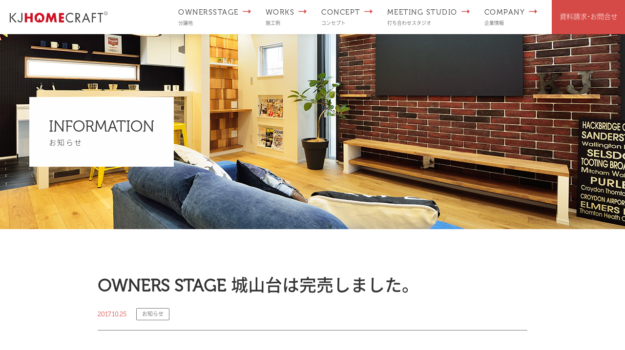

--- FILE ---
content_type: text/html; charset=UTF-8
request_url: https://www.kyotojk.com/information/post13765
body_size: 88645
content:
<!DOCTYPE html>
<html lang="ja" class="kj">
<head>
<meta charset="UTF-8">
<meta name="viewport" content="width=device-width, initial-scale=1.0">
<meta http-equiv="X-UA-Compatible" content="ie=edge">
<meta name="format-detection" content="telephone=no">


<title>OWNERS STAGE 城山台は完売しました。 - 京都（宇治 城陽）の新築一戸建て・分譲｜KJホームクラフト｜京都住宅建設</title>
<link rel='dns-prefetch' href='//www.google.com' />
<link rel='dns-prefetch' href='//s.w.org' />
<link rel="alternate" type="application/rss+xml" title="京都（宇治 城陽）の新築一戸建て・分譲｜KJホームクラフト｜京都住宅建設 &raquo; OWNERS STAGE 城山台は完売しました。 のコメントのフィード" href="https://www.kyotojk.com/information/post13765/feed" />
<link rel='stylesheet' id='sb_instagram_styles-css'  href='https://www.kyotojk.com/cmscp/wp-content/plugins/instagram-feed/css/sb-instagram-2-2.min.css?ver=2.2' media='all' />
<link rel='stylesheet' id='wp-block-library-css'  href='https://www.kyotojk.com/cmscp/wp-includes/css/dist/block-library/style.min.css?ver=5.0.22' media='all' />
<link rel='stylesheet' id='contact-form-7-css'  href='https://www.kyotojk.com/cmscp/wp-content/plugins/contact-form-7/includes/css/styles.css?ver=5.1.1' media='all' />
<script src='https://www.kyotojk.com/cmscp/wp-includes/js/jquery/jquery.js?ver=1.12.4'></script>
<script src='https://www.kyotojk.com/cmscp/wp-includes/js/jquery/jquery-migrate.min.js?ver=1.4.1'></script>
<link rel='prev' title='OWNERS STAGE 精華町は完売しました。' href='https://www.kyotojk.com/information/post13764' />
<link rel='next' title='OWNERS STAGE 神明石塚Ⅲは完売しました。' href='https://www.kyotojk.com/information/post13766' />
<link rel="canonical" href="https://www.kyotojk.com/information/post13765" />
<link rel='shortlink' href='https://www.kyotojk.com/?p=13765' />

<meta name="description" content="京都住宅建設｜KJホームクラフト（KJHOMECRAFT）は、京都府南部（宇治市・城陽市・伏見区・久御山町など）を中心に、新築一戸建て分譲住宅【オーナーズステージ】を販売。豪華でハイクオリティな標準仕様と自由設計で住まいづくりをお手伝いいたします。">
<meta name="keywords" content="KJホームクラフト,KJHOMECRAFT,京都住宅建設,オーナーズステージ,OWNERSSTAGE,分譲,分譲地,分譲住宅,新築,一戸建,注文住宅,建売,宇治,城陽,伏見,久御山,京都南部,旭化成,ヘーベルパワーボード,自由設計,標準仕様,豪華,ハイクオリティ">

<!-- ▼Canonical -->
<link rel="canonical" href="https://www.kyotojk.com/information/post13765">
<!-- ▲Canonical -->
<!-- ▼OGP -->
<meta property="og:title" content="OWNERS STAGE 城山台は完売しました。 - 京都（宇治 城陽）の新築一戸建て・分譲｜KJホームクラフト｜京都住宅建設 新築/建築/一戸建て/分譲/建て売り/販売/オーナーズステージ/宇治/城陽">
<meta property="og:type" content="article">
<meta property="og:image" content="https://www.kyotojk.com/cmscp/wp-content/themes/kj/img/common/parts/ogp.png">
<meta property="og:url" content="https://www.kyotojk.com/information/post13765">
<meta property="og:site_name" content="京都（宇治 城陽）の新築一戸建て・分譲｜KJホームクラフト｜京都住宅建設">
<meta property="og:description" content="京都住宅建設｜KJホームクラフト（KJHOMECRAFT）は、京都府南部（宇治市・城陽市・伏見区・久御山町など）を中心に、新築一戸建て分譲住宅【オーナーズステージ】を販売。豪華でハイクオリティな標準仕様と自由設計で住まいづくりをお手伝いいたします。"/>
<meta property="og:street-address" content="佐山籾池33-4 KJビル3F">
<meta property="og:locality" content="久世郡久御山町">
<meta property="og:region" content="京都府">
<meta property="og:postal-code" content="613-0034">
<meta property="og:country-name" content="日本">
<meta property="og:locale" content="ja_JP">
<meta property="og:email" content="main@kyotojk.com">
<meta property="og:phone_number" content="0774-44-7890">
<meta property="og:fax_number" content="0774-44-5359">
<meta name="twitter:card" content="summary">
<meta name="twitter:description" content="京都住宅建設｜KJホームクラフト（KJHOMECRAFT）は、京都府南部（宇治市・城陽市・伏見区・久御山町など）を中心に、新築一戸建て分譲住宅【オーナーズステージ】を販売。豪華でハイクオリティな標準仕様と自由設計で住まいづくりをお手伝いいたします。">
<!-- ▲OGP -->

<title>OWNERS STAGE 城山台は完売しました。 - 京都（宇治 城陽）の新築一戸建て・分譲｜KJホームクラフト｜京都住宅建設</title>


<!-- icon -->
<link rel="icon" href="https://www.kyotojk.com/cmscp/wp-content/themes/kj/img/common/favicon.ico">
<link rel="apple-touch-icon" href="https://www.kyotojk.com/cmscp/wp-content/themes/kj/img/common/apple-touch-icon-152x152.png" sizes="152x152">
<meta name="apple-mobile-web-app-title" content="KJホームクラフト - 京都住宅建設">
<link rel="icon" href="https://www.kyotojk.com/cmscp/wp-content/themes/kj/img/common/favicon-192x192.png" sizes="192x192" type="image/png">
<!-- /icon -->

<!-- css -->
<link rel="stylesheet" href="https://www.kyotojk.com/cmscp/wp-content/themes/kj/css/uikit.min.css">
<link rel="stylesheet" href="https://www.kyotojk.com/cmscp/wp-content/themes/kj/css/all.min.css">
<link rel="stylesheet" href="https://www.kyotojk.com/cmscp/wp-content/themes/kj/css/kj.css?ver=20210625">
<!-- /css -->

<!-- Google Tag Manager -->
<script>(function(w,d,s,l,i){w[l]=w[l]||[];w[l].push({'gtm.start':
new Date().getTime(),event:'gtm.js'});var f=d.getElementsByTagName(s)[0],
j=d.createElement(s),dl=l!='dataLayer'?'&l='+l:'';j.async=true;j.src=
'https://www.googletagmanager.com/gtm.js?id='+i+dl;f.parentNode.insertBefore(j,f);
})(window,document,'script','dataLayer','GTM-T3C8JZX');</script>
<!-- End Google Tag Manager -->

</head>
<body class="post-template-default single single-post postid-13765 single-format-standard page-information">
<!-- Google Tag Manager (noscript) -->
<noscript><iframe src="https://www.googletagmanager.com/ns.html?id=GTM-T3C8JZX"
height="0" width="0" style="display:none;visibility:hidden"></iframe></noscript>
<!-- End Google Tag Manager (noscript) -->

<div id="wrapper">

<header class="header uk-flex uk-flex-middle">
  <a class="header-logo" href="https://www.kyotojk.com/"><img src="https://www.kyotojk.com/cmscp/wp-content/themes/kj/img/common/logo_01.svg" alt="KJホームクラフト - 京都住宅建設"></a>

    <nav class="gnav header-nav">
    <ul class="" data-uk-grid>
      <li class="gnav-item"><a href="https://www.kyotojk.com/ownersstage/"><span class="en">OWNERSSTAGE</span><span class="ja">分譲地</span></a></li>
      <li class="gnav-item"><a href="https://www.kyotojk.com/works/"><span class="en">WORKS</span><span class="ja">施工例</span></a></li>
      <li class="gnav-item"><a href="https://www.kyotojk.com/house/"><span class="en">CONCEPT</span><span class="ja">コンセプト</span></a></li>
      <li class="gnav-item"><a href="https://www.kyotojk.com/meeting/"><span class="en">MEETING STUDIO</span><span class="ja">打ち合わせスタジオ</span></a></li>
      <li class="gnav-item"><a href="https://www.kyotojk.com/company/"><span class="en">COMPANY</span><span class="ja">企業情報</span></a></li>
      <li class="gnav-item gnav-item-contact"><a href="https://www.kyotojk.com/contact/">資料請求･<br>お問合せ</a></li>
    </ul>
  </nav><!-- /.gnav -->
  
  <a href="#offcanvas" class="header-menu" data-uk-toggle>
    <i class="header-menu-border"></i>
  </a>
</header><!-- /.header -->

<main id="main">

<div class="com-kv tiny">
  <h1 class="com-kv-tit" data-uk-scrollspy="cls:uk-animation-fade; delay: 300" >
    <span class="en">INFORMATION</span>
    <em class="ja">お知らせ</em>
  </h1><!-- /.home-mv-logo -->
</div><!-- /.com-kv -->

<div class="com-post" data-uk-scrollspy="cls:uk-animation-fade; offset-top: -200">
  <div class="com-section-inner">
    <article class="com-post-article">
      <div class="com-post-head">
        <h1 class="com-post-tit">OWNERS STAGE 城山台は完売しました。</h1>
        <ul class="com-post-vars">
                  <li><p class="com-post-date">2017.10.25</p></li>
                          <li><span class="com-label-01 information">お知らせ</span></li>
                </ul>
      </div><!-- /.com-post-head -->

      <div class="com-post-content">
        <p>OWNERS STAGE 城山台は、おかげさまで完売となりました。<br />
ご契約ありがとうございました。</p>
<p>また、多くのお客様からお問い合わせを頂き、心からお礼申し上げます。</p>

                <div class="com-box-moreControl">
        	<div class="com-box-moreControl-content">
        		<div class="com-box-moreControl-item">
        			        			<a href="https://www.kyotojk.com/information/post13764" class="com-btn-01 back">前の記事</a>
        			        		</div>
        		<div class="com-box-moreControl-item com-box-moreControl-center"><a href="https://www.kyotojk.com/information" class="com-btn-01 black no-icon">一覧に戻る</a></div>
        		<div class="com-box-moreControl-item">
        			        			<a href="https://www.kyotojk.com/information/post13766" class="com-btn-01">次の記事</a>
        			        		</div>
        	</div>
        </div><!-- /.com-post-moreControl -->
              </div><!-- /.com-post-content -->


    </article><!-- /.com-box -->
  </div>
</div><!-- /.com-post -->

<section class="com-information">
  <div class="com-section-inner">
    <h2 class="com-tit-01">
      <span class="en">Information</span>
      <em class="ja">お知らせ</em>
    </h2><!-- /.com-tit-01 -->

    <div class="information-box">
      <ul class="information-box-list uk-grid-match">
               <li>
          <article class="information-box-item">
            <p class="information-box-date">2025.10.06</p>
            <h4 class="information-box-title">OWNERS STAGE 五ヶ庄北ノ庄・上ノ山は完売しました。</h4>
            <p class="information-box-text">OWNERS STAGE 五ヶ庄北ノ庄・上ノ山は、おかげさまで完売となりました。 ご契約ありがとうご...</p>
            <span class="information-box-suffix">more</span>
            <a href="https://www.kyotojk.com/information/post24212" class="information-box-link"></a>
          </article>
        </li>
                <li>
          <article class="information-box-item">
            <p class="information-box-date">2025.10.06</p>
            <h4 class="information-box-title">OWNERS STAGE 桐生谷【新規分譲開始】</h4>
            <p class="information-box-text">OWNERS STAGE 桐生谷の新規分譲を開始いたしました。 詳しくは分譲地情報をご確認ください。</p>
            <span class="information-box-suffix">more</span>
            <a href="https://www.kyotojk.com/information/post24208" class="information-box-link"></a>
          </article>
        </li>
                <li>
          <article class="information-box-item">
            <p class="information-box-date">2025.06.05</p>
            <h4 class="information-box-title">施工例ページに「オーナーズステージ 槇島町大幡7号地」を追加しました。</h4>
            <p class="information-box-text">施工例ページに「オーナーズステージ 槇島町大幡7号地」を追加しました。 オーナーズステージ 槇島町大...</p>
            <span class="information-box-suffix">more</span>
            <a href="https://www.kyotojk.com/information/post24096" class="information-box-link"></a>
          </article>
        </li>
                <li>
          <article class="information-box-item">
            <p class="information-box-date">2025.06.04</p>
            <h4 class="information-box-title">施工例ページに「オーナーズステージ 男山美桜8号地」を追加しました。</h4>
            <p class="information-box-text">施工例ページに「オーナーズステージ 男山美桜8号地」を追加しました。 オーナーズステージ男山美桜8号...</p>
            <span class="information-box-suffix">more</span>
            <a href="https://www.kyotojk.com/information/post24039" class="information-box-link"></a>
          </article>
        </li>
              </ul>
    </div>

    <a href="https://www.kyotojk.com/information/" class="information-btn com-btn-01 black com-btn-more">more</a>
  </div>
</section><!-- /#home-information -->

<section id="com-instagram" class="com-instagram" data-uk-scrollspy="cls:uk-animation-fade; offset-top: -200">
  <h2 class="com-tit-01">
    <span class="en"><i class="fab fa-instagram"></i> Instagram</span>
    <em class="ja">インスタグラム</em>
  </h2>

  <div class="com-instagram-view">
    
<div id="sb_instagram" class="sbi sbi_col_4  sbi_width_resp" style="padding-bottom: 16px;width: 100%;" data-feedid="sbi_17841403601953313#20" data-res="auto" data-cols="4" data-num="20" data-shortcode-atts="{}" >
	
    <div id="sbi_images" style="padding: 8px;">
		<div class="sbi_item sbi_type_image sbi_new sbi_transition" id="sbi_17964495509300948" data-date="1683894755">
    <div class="sbi_photo_wrap">
        <a class="sbi_photo" href="https://www.instagram.com/p/CsJKmNpvZR7/" target="_blank" rel="noopener" data-full-res="https://scontent-hkg4-1.cdninstagram.com/v/t51.29350-15/345913950_787899319254996_8154784297883618223_n.jpg?_nc_cat=100&#038;ccb=1-7&#038;_nc_sid=8ae9d6&#038;_nc_ohc=DqYt-ViYxbwAX-wmfrM&#038;_nc_ht=scontent-hkg4-1.cdninstagram.com&#038;edm=ANo9K5cEAAAA&#038;oh=00_AfC-QsgX5VqDfugHn8YU_CoxVNHOyl5hRfwN23NiO4zhSQ&#038;oe=6474290E" data-img-src-set="{&quot;d&quot;:&quot;https:\/\/scontent-hkg4-1.cdninstagram.com\/v\/t51.29350-15\/345913950_787899319254996_8154784297883618223_n.jpg?_nc_cat=100&amp;ccb=1-7&amp;_nc_sid=8ae9d6&amp;_nc_ohc=DqYt-ViYxbwAX-wmfrM&amp;_nc_ht=scontent-hkg4-1.cdninstagram.com&amp;edm=ANo9K5cEAAAA&amp;oh=00_AfC-QsgX5VqDfugHn8YU_CoxVNHOyl5hRfwN23NiO4zhSQ&amp;oe=6474290E&quot;,&quot;150&quot;:&quot;https:\/\/www.instagram.com\/p\/CsJKmNpvZR7\/media?size=t&quot;,&quot;320&quot;:&quot;https:\/\/www.instagram.com\/p\/CsJKmNpvZR7\/media?size=m&quot;,&quot;640&quot;:&quot;https:\/\/scontent-hkg4-1.cdninstagram.com\/v\/t51.29350-15\/345913950_787899319254996_8154784297883618223_n.jpg?_nc_cat=100&amp;ccb=1-7&amp;_nc_sid=8ae9d6&amp;_nc_ohc=DqYt-ViYxbwAX-wmfrM&amp;_nc_ht=scontent-hkg4-1.cdninstagram.com&amp;edm=ANo9K5cEAAAA&amp;oh=00_AfC-QsgX5VqDfugHn8YU_CoxVNHOyl5hRfwN23NiO4zhSQ&amp;oe=6474290E&quot;}">
            <span class="sbi-screenreader">グリーンテラス

南側に面したリビン</span>
            	                    <img src="https://www.kyotojk.com/cmscp/wp-content/plugins/instagram-feed/img/placeholder.png" alt="グリーンテラス

南側に面したリビングから繋がるテラス。

人工芝で手入れしやすく、プライベートを守るウッドフェンスで、自由空間をご提案。

施工事例集
https://www.kyotojk.com/works
是非見てみてください🎵
・
⭐️無料相談会開催中⭐️
土地から家づくりまでコーディネート
モデルハウス見学会
お洒落なインテリア
各種イベントのご案内
その他住まいに関する相談

お問い合わせ
main@kyotojk.com

または、メッセージお待ちしています！
お気軽にお問合せください😊
・
#livingroom 
#モデルハウス公開中 
#収納アイデア #バルコニー 
#ルームツアー #interior
#おしゃれな外観#内観#外観
#京都住宅建設
#シャレオツな家#理想の家
#新築一戸建て#マイホーム
#マイホーム計画
#おしゃれインテリア#雑貨
#こだわりの家#こだわりのバルコニー
#こだわり収納#シューズクローク 
#modelhome 
#おしゃれキッチン 
#シンプルキッチン 
#おしゃれ窓
#家づくりで気をつけること">
        </a>
    </div>
</div><div class="sbi_item sbi_type_carousel sbi_new sbi_transition" id="sbi_18088075798331433" data-date="1682509550">
    <div class="sbi_photo_wrap">
        <a class="sbi_photo" href="https://www.instagram.com/p/Crf4h08PgJt/" target="_blank" rel="noopener" data-full-res="https://scontent-hkg4-1.cdninstagram.com/v/t51.29350-15/343282609_1172008940139698_4552580377376437610_n.jpg?_nc_cat=106&#038;ccb=1-7&#038;_nc_sid=8ae9d6&#038;_nc_ohc=RXTlta8m6zwAX_lOjjR&#038;_nc_ht=scontent-hkg4-1.cdninstagram.com&#038;edm=ANo9K5cEAAAA&#038;oh=00_AfDD-844pRsDvfY1it-pW4VTBFsDYu6d7CKmrS96C6q5UA&#038;oe=6473303D" data-img-src-set="{&quot;d&quot;:&quot;https:\/\/scontent-hkg4-1.cdninstagram.com\/v\/t51.29350-15\/343282609_1172008940139698_4552580377376437610_n.jpg?_nc_cat=106&amp;ccb=1-7&amp;_nc_sid=8ae9d6&amp;_nc_ohc=RXTlta8m6zwAX_lOjjR&amp;_nc_ht=scontent-hkg4-1.cdninstagram.com&amp;edm=ANo9K5cEAAAA&amp;oh=00_AfDD-844pRsDvfY1it-pW4VTBFsDYu6d7CKmrS96C6q5UA&amp;oe=6473303D&quot;,&quot;150&quot;:&quot;https:\/\/www.instagram.com\/p\/Crf4h08PgJt\/media?size=t&quot;,&quot;320&quot;:&quot;https:\/\/www.instagram.com\/p\/Crf4h08PgJt\/media?size=m&quot;,&quot;640&quot;:&quot;https:\/\/www.instagram.com\/p\/Crf4h08PgJt\/media?size=l&quot;}">
            <span class="sbi-screenreader"></span>
            <svg class="svg-inline--fa fa-clone fa-w-16 sbi_lightbox_carousel_icon" aria-hidden="true" aria-label="Clone" data-fa-proƒcessed="" data-prefix="far" data-icon="clone" role="img" xmlns="http://www.w3.org/2000/svg" viewBox="0 0 512 512">
	                <path fill="currentColor" d="M464 0H144c-26.51 0-48 21.49-48 48v48H48c-26.51 0-48 21.49-48 48v320c0 26.51 21.49 48 48 48h320c26.51 0 48-21.49 48-48v-48h48c26.51 0 48-21.49 48-48V48c0-26.51-21.49-48-48-48zM362 464H54a6 6 0 0 1-6-6V150a6 6 0 0 1 6-6h42v224c0 26.51 21.49 48 48 48h224v42a6 6 0 0 1-6 6zm96-96H150a6 6 0 0 1-6-6V54a6 6 0 0 1 6-6h308a6 6 0 0 1 6 6v308a6 6 0 0 1-6 6z"></path>
	            </svg>	                    <img src="https://www.kyotojk.com/cmscp/wp-content/plugins/instagram-feed/img/placeholder.png" alt="収納スペースは必ずご満足いただけます。

ウォークインクロゼット、パントリー、シューズクロークオシャレに快適に生活空間を。

施工事例集
https://www.kyotojk.com/works
是非見てみてください🎵
・
⭐️無料相談会開催中⭐️
土地から家づくりまでコーディネート
モデルハウス見学会
お洒落なインテリア
各種イベントのご案内
その他住まいに関する相談

お問い合わせ
main@kyotojk.com

または、メッセージお待ちしています！
お気軽にお問合せください😊
・
#livingroom 
#モデルハウス公開中 
#収納アイデア #バルコニー 
#ルームツアー #interior
#おしゃれな外観#内観#外観
#京都住宅建設
#シャレオツな家#理想の家
#新築一戸建て#マイホーム
#マイホーム計画
#おしゃれインテリア#雑貨
#こだわりの家#こだわりのバルコニー
#こだわり収納#シューズクローク 
#modelhome 
#おしゃれキッチン 
#シンプルキッチン 
#おしゃれ窓
#家づくりで気をつけること">
        </a>
    </div>
</div><div class="sbi_item sbi_type_carousel sbi_new sbi_transition" id="sbi_18052845970408945" data-date="1681717160">
    <div class="sbi_photo_wrap">
        <a class="sbi_photo" href="https://www.instagram.com/p/CrIRKk8vg3b/" target="_blank" rel="noopener" data-full-res="https://scontent-hkg4-1.cdninstagram.com/v/t51.29350-15/341160860_799555404870623_6125400310552631422_n.jpg?_nc_cat=101&#038;ccb=1-7&#038;_nc_sid=8ae9d6&#038;_nc_ohc=DXlrMz7S34wAX-pGJ03&#038;_nc_ht=scontent-hkg4-1.cdninstagram.com&#038;edm=ANo9K5cEAAAA&#038;oh=00_AfDtXme5qpWcomlhlQyw5VVwWMBv9QJAU421egSjkNO_fQ&#038;oe=6473FBE8" data-img-src-set="{&quot;d&quot;:&quot;https:\/\/scontent-hkg4-1.cdninstagram.com\/v\/t51.29350-15\/341160860_799555404870623_6125400310552631422_n.jpg?_nc_cat=101&amp;ccb=1-7&amp;_nc_sid=8ae9d6&amp;_nc_ohc=DXlrMz7S34wAX-pGJ03&amp;_nc_ht=scontent-hkg4-1.cdninstagram.com&amp;edm=ANo9K5cEAAAA&amp;oh=00_AfDtXme5qpWcomlhlQyw5VVwWMBv9QJAU421egSjkNO_fQ&amp;oe=6473FBE8&quot;,&quot;150&quot;:&quot;https:\/\/www.instagram.com\/p\/CrIRKk8vg3b\/media?size=t&quot;,&quot;320&quot;:&quot;https:\/\/www.instagram.com\/p\/CrIRKk8vg3b\/media?size=m&quot;,&quot;640&quot;:&quot;https:\/\/www.instagram.com\/p\/CrIRKk8vg3b\/media?size=l&quot;}">
            <span class="sbi-screenreader"></span>
            <svg class="svg-inline--fa fa-clone fa-w-16 sbi_lightbox_carousel_icon" aria-hidden="true" aria-label="Clone" data-fa-proƒcessed="" data-prefix="far" data-icon="clone" role="img" xmlns="http://www.w3.org/2000/svg" viewBox="0 0 512 512">
	                <path fill="currentColor" d="M464 0H144c-26.51 0-48 21.49-48 48v48H48c-26.51 0-48 21.49-48 48v320c0 26.51 21.49 48 48 48h320c26.51 0 48-21.49 48-48v-48h48c26.51 0 48-21.49 48-48V48c0-26.51-21.49-48-48-48zM362 464H54a6 6 0 0 1-6-6V150a6 6 0 0 1 6-6h42v224c0 26.51 21.49 48 48 48h224v42a6 6 0 0 1-6 6zm96-96H150a6 6 0 0 1-6-6V54a6 6 0 0 1 6-6h308a6 6 0 0 1 6 6v308a6 6 0 0 1-6 6z"></path>
	            </svg>	                    <img src="https://www.kyotojk.com/cmscp/wp-content/plugins/instagram-feed/img/placeholder.png" alt="宇治市広野町丸山　新築一戸建　　　　　
収納がたっぷりのキッチン周辺。　　　　
奥にも大きめのパントリーを設置。　　　
リビングはスッキリ美しく、
急な訪問客にも慌てず素敵な空間にご招待できます。

施工事例集
https://www.kyotojk.com/works
是非見てみてください🎵
・
⭐️無料相談会開催中⭐️
土地から家づくりまでコーディネート
モデルハウス見学会
お洒落なインテリア
各種イベントのご案内
その他住まいに関する相談

お問い合わせ
main@kyotojk.com

または、メッセージお待ちしています！
お気軽にお問合せください😊
・
#livingroom 
#モデルハウス公開中 
#収納アイデア #バルコニー 
#ルームツアー #interior
#おしゃれな外観#内観#外観
#京都住宅建設
#シャレオツな家#理想の家
#新築一戸建て#マイホーム
#マイホーム計画
#おしゃれインテリア#雑貨
#こだわりの家#こだわりのバルコニー
#こだわり収納
#modelhome 
#おしゃれキッチン 
#シンプルキッチン 
#おしゃれ窓
#家づくりで気をつけること">
        </a>
    </div>
</div><div class="sbi_item sbi_type_carousel sbi_new sbi_transition" id="sbi_17960941838286070" data-date="1681218410">
    <div class="sbi_photo_wrap">
        <a class="sbi_photo" href="https://www.instagram.com/p/Cq5Z39cvvBY/" target="_blank" rel="noopener" data-full-res="https://scontent-hkg4-1.cdninstagram.com/v/t51.29350-15/340680489_524727719847640_2264765625520589406_n.jpg?_nc_cat=100&#038;ccb=1-7&#038;_nc_sid=8ae9d6&#038;_nc_ohc=13YKeniXgJ0AX_CRDLO&#038;_nc_ht=scontent-hkg4-1.cdninstagram.com&#038;edm=ANo9K5cEAAAA&#038;oh=00_AfDVyeKrvaRmiWAUm0PazvgZGPuFGxcdWh_VBSVDWmzKwg&#038;oe=647475AE" data-img-src-set="{&quot;d&quot;:&quot;https:\/\/scontent-hkg4-1.cdninstagram.com\/v\/t51.29350-15\/340680489_524727719847640_2264765625520589406_n.jpg?_nc_cat=100&amp;ccb=1-7&amp;_nc_sid=8ae9d6&amp;_nc_ohc=13YKeniXgJ0AX_CRDLO&amp;_nc_ht=scontent-hkg4-1.cdninstagram.com&amp;edm=ANo9K5cEAAAA&amp;oh=00_AfDVyeKrvaRmiWAUm0PazvgZGPuFGxcdWh_VBSVDWmzKwg&amp;oe=647475AE&quot;,&quot;150&quot;:&quot;https:\/\/www.instagram.com\/p\/Cq5Z39cvvBY\/media?size=t&quot;,&quot;320&quot;:&quot;https:\/\/www.instagram.com\/p\/Cq5Z39cvvBY\/media?size=m&quot;,&quot;640&quot;:&quot;https:\/\/www.instagram.com\/p\/Cq5Z39cvvBY\/media?size=l&quot;}">
            <span class="sbi-screenreader"></span>
            <svg class="svg-inline--fa fa-clone fa-w-16 sbi_lightbox_carousel_icon" aria-hidden="true" aria-label="Clone" data-fa-proƒcessed="" data-prefix="far" data-icon="clone" role="img" xmlns="http://www.w3.org/2000/svg" viewBox="0 0 512 512">
	                <path fill="currentColor" d="M464 0H144c-26.51 0-48 21.49-48 48v48H48c-26.51 0-48 21.49-48 48v320c0 26.51 21.49 48 48 48h320c26.51 0 48-21.49 48-48v-48h48c26.51 0 48-21.49 48-48V48c0-26.51-21.49-48-48-48zM362 464H54a6 6 0 0 1-6-6V150a6 6 0 0 1 6-6h42v224c0 26.51 21.49 48 48 48h224v42a6 6 0 0 1-6 6zm96-96H150a6 6 0 0 1-6-6V54a6 6 0 0 1 6-6h308a6 6 0 0 1 6 6v308a6 6 0 0 1-6 6z"></path>
	            </svg>	                    <img src="https://www.kyotojk.com/cmscp/wp-content/plugins/instagram-feed/img/placeholder.png" alt="バルコニーの天井に木彫のアクセントが外観にもインパクトを与え、室内には温もりを与えます。

ホワイト&amp;ウッディのコントラストはおすすめのコーディネートです。

施工事例集
https://www.kyotojk.com/works
是非見てみてください🎵
・
⭐️無料相談会開催中⭐️
土地から家づくりまでコーディネート
モデルハウス見学会
お洒落なインテリア
各種イベントのご案内
その他住まいに関する相談

お問い合わせ
main@kyotojk.com

または、メッセージお待ちしています！
お気軽にお問合せください😊
・
#livingroom 
#モデルハウス公開中 
#収納アイデア #バルコニー 
#ルームツアー #interior
#おしゃれな外観#内観#外観
#京都住宅建設
#シャレオツな家#理想の家
#新築一戸建て#マイホーム
#マイホーム計画
#おしゃれインテリア#雑貨
#こだわりの家#こだわりのバルコニー
#こだわり収納
#modelhome 
#おしゃれキッチン 
#シンプルキッチン 
#おしゃれ窓
#家づくりで気をつけること">
        </a>
    </div>
</div><div class="sbi_item sbi_type_image sbi_new sbi_transition" id="sbi_18275435872187821" data-date="1680182810">
    <div class="sbi_photo_wrap">
        <a class="sbi_photo" href="https://www.instagram.com/p/CqaioCJvG5Q/" target="_blank" rel="noopener" data-full-res="https://scontent-hkg4-1.cdninstagram.com/v/t51.29350-15/338304693_542059938038729_4334853619691489372_n.jpg?_nc_cat=102&#038;ccb=1-7&#038;_nc_sid=8ae9d6&#038;_nc_ohc=OVdvFZqfqe8AX9UJPhu&#038;_nc_ht=scontent-hkg4-1.cdninstagram.com&#038;edm=ANo9K5cEAAAA&#038;oh=00_AfDe5-KlsGZ7v43hY0y-7ubC-4sJwWuPZXjaYjrR_iwBow&#038;oe=6472C5B0" data-img-src-set="{&quot;d&quot;:&quot;https:\/\/scontent-hkg4-1.cdninstagram.com\/v\/t51.29350-15\/338304693_542059938038729_4334853619691489372_n.jpg?_nc_cat=102&amp;ccb=1-7&amp;_nc_sid=8ae9d6&amp;_nc_ohc=OVdvFZqfqe8AX9UJPhu&amp;_nc_ht=scontent-hkg4-1.cdninstagram.com&amp;edm=ANo9K5cEAAAA&amp;oh=00_AfDe5-KlsGZ7v43hY0y-7ubC-4sJwWuPZXjaYjrR_iwBow&amp;oe=6472C5B0&quot;,&quot;150&quot;:&quot;https:\/\/www.instagram.com\/p\/CqaioCJvG5Q\/media?size=t&quot;,&quot;320&quot;:&quot;https:\/\/www.instagram.com\/p\/CqaioCJvG5Q\/media?size=m&quot;,&quot;640&quot;:&quot;https:\/\/scontent-hkg4-1.cdninstagram.com\/v\/t51.29350-15\/338304693_542059938038729_4334853619691489372_n.jpg?_nc_cat=102&amp;ccb=1-7&amp;_nc_sid=8ae9d6&amp;_nc_ohc=OVdvFZqfqe8AX9UJPhu&amp;_nc_ht=scontent-hkg4-1.cdninstagram.com&amp;edm=ANo9K5cEAAAA&amp;oh=00_AfDe5-KlsGZ7v43hY0y-7ubC-4sJwWuPZXjaYjrR_iwBow&amp;oe=6472C5B0&quot;}">
            <span class="sbi-screenreader">ホワイトで統一したキッチン。

色と</span>
            	                    <img src="https://www.kyotojk.com/cmscp/wp-content/plugins/instagram-feed/img/placeholder.png" alt="ホワイトで統一したキッチン。

色とりどりの食器やお料理が並んで完成されるリビングの風景。

白いリビングはまるでキャンパスのように日々の表情を見せてくれます。

施工事例集
https://www.kyotojk.com/works
是非見てみてください🎵
・
⭐️無料相談会開催中⭐️
土地から家づくりまでコーディネート
モデルハウス見学会
お洒落なインテリア
各種イベントのご案内
その他住まいに関する相談

お問い合わせ
main@kyotojk.com

または、メッセージお待ちしています！
お気軽にお問合せください😊
・
#livingroom 
#モデルハウス公開中 
#収納アイデア #ワークスペース
#ルームツアー #interior
#おしゃれな外観#内観#外観
#京都住宅建設
#シャレオツな家#理想の家
#新築一戸建て#マイホーム
#マイホーム計画
#おしゃれインテリア#雑貨
#こだわりの家#こだわりのキッチン
#こだわり収納
#modelhome 
#おしゃれキッチン 
#シンプルキッチン 
#おしゃれ窓
#家づくりで気をつけること">
        </a>
    </div>
</div><div class="sbi_item sbi_type_image sbi_new sbi_transition" id="sbi_17984280160792404" data-date="1677935938">
    <div class="sbi_photo_wrap">
        <a class="sbi_photo" href="https://www.instagram.com/p/CpXlDmUvfOd/" target="_blank" rel="noopener" data-full-res="https://scontent-hkg4-1.cdninstagram.com/v/t51.29350-15/331073433_1458497844683978_3757273246938087873_n.jpg?_nc_cat=107&#038;ccb=1-7&#038;_nc_sid=8ae9d6&#038;_nc_ohc=9nfy5mI4AXIAX_Kqn6E&#038;_nc_ht=scontent-hkg4-1.cdninstagram.com&#038;edm=ANo9K5cEAAAA&#038;oh=00_AfBDMXDAhoD5zi-M-hvLsRgYJs_IHNoBT-uTGYacndARyQ&#038;oe=647339A8" data-img-src-set="{&quot;d&quot;:&quot;https:\/\/scontent-hkg4-1.cdninstagram.com\/v\/t51.29350-15\/331073433_1458497844683978_3757273246938087873_n.jpg?_nc_cat=107&amp;ccb=1-7&amp;_nc_sid=8ae9d6&amp;_nc_ohc=9nfy5mI4AXIAX_Kqn6E&amp;_nc_ht=scontent-hkg4-1.cdninstagram.com&amp;edm=ANo9K5cEAAAA&amp;oh=00_AfBDMXDAhoD5zi-M-hvLsRgYJs_IHNoBT-uTGYacndARyQ&amp;oe=647339A8&quot;,&quot;150&quot;:&quot;https:\/\/www.instagram.com\/p\/CpXlDmUvfOd\/media?size=t&quot;,&quot;320&quot;:&quot;https:\/\/www.instagram.com\/p\/CpXlDmUvfOd\/media?size=m&quot;,&quot;640&quot;:&quot;https:\/\/scontent-hkg4-1.cdninstagram.com\/v\/t51.29350-15\/331073433_1458497844683978_3757273246938087873_n.jpg?_nc_cat=107&amp;ccb=1-7&amp;_nc_sid=8ae9d6&amp;_nc_ohc=9nfy5mI4AXIAX_Kqn6E&amp;_nc_ht=scontent-hkg4-1.cdninstagram.com&amp;edm=ANo9K5cEAAAA&amp;oh=00_AfBDMXDAhoD5zi-M-hvLsRgYJs_IHNoBT-uTGYacndARyQ&amp;oe=647339A8&quot;}">
            <span class="sbi-screenreader">洗面台はスッキリと機能的に。

洗面</span>
            	                    <img src="https://www.kyotojk.com/cmscp/wp-content/plugins/instagram-feed/img/placeholder.png" alt="洗面台はスッキリと機能的に。

洗面所は一日のスタートの場所。

天窓からのあさの光を感じて目覚める時間。

何気に大切にしたい空間です。

施工事例集
https://www.kyotojk.com/works
是非見てみてください🎵
・
⭐️無料相談会開催中⭐️
土地から家づくりまでコーディネート
モデルハウス見学会
お洒落なインテリア
各種イベントのご案内
その他住まいに関する相談

お問い合わせ
main@kyotojk.com

または、メッセージお待ちしています！
お気軽にお問合せください😊
・
#livingroom 
#モデルハウス公開中 
#収納アイデア #ワークスペース
#ルームツアー #interior
#おしゃれな外観#内観#外観
#京都住宅建設
#シャレオツな家#理想の家
#新築一戸建て#マイホーム
#マイホーム計画
#おしゃれインテリア#雑貨
#こだわりの家#こだわりの家具
#こだわり収納
#modelhome 
#おしゃれ外構
#シンプル外構
#おしゃれ窓
#家づくりで気をつけること">
        </a>
    </div>
</div><div class="sbi_item sbi_type_carousel sbi_new sbi_transition" id="sbi_18044157589411027" data-date="1676175616">
    <div class="sbi_photo_wrap">
        <a class="sbi_photo" href="https://www.instagram.com/p/CojHgkePXlQ/" target="_blank" rel="noopener" data-full-res="https://scontent-hkg4-1.cdninstagram.com/v/t51.29350-15/330280347_906748010450752_2019753235250161432_n.jpg?_nc_cat=103&#038;ccb=1-7&#038;_nc_sid=8ae9d6&#038;_nc_ohc=4wZUHK-iiKQAX8J3Dqg&#038;_nc_ht=scontent-hkg4-1.cdninstagram.com&#038;edm=ANo9K5cEAAAA&#038;oh=00_AfDzC-tDLefTzxw82kA-L_HSP5wSGxqOMKHnCbI2BtGZbw&#038;oe=647375C1" data-img-src-set="{&quot;d&quot;:&quot;https:\/\/scontent-hkg4-1.cdninstagram.com\/v\/t51.29350-15\/330280347_906748010450752_2019753235250161432_n.jpg?_nc_cat=103&amp;ccb=1-7&amp;_nc_sid=8ae9d6&amp;_nc_ohc=4wZUHK-iiKQAX8J3Dqg&amp;_nc_ht=scontent-hkg4-1.cdninstagram.com&amp;edm=ANo9K5cEAAAA&amp;oh=00_AfDzC-tDLefTzxw82kA-L_HSP5wSGxqOMKHnCbI2BtGZbw&amp;oe=647375C1&quot;,&quot;150&quot;:&quot;https:\/\/www.instagram.com\/p\/CojHgkePXlQ\/media?size=t&quot;,&quot;320&quot;:&quot;https:\/\/www.instagram.com\/p\/CojHgkePXlQ\/media?size=m&quot;,&quot;640&quot;:&quot;https:\/\/www.instagram.com\/p\/CojHgkePXlQ\/media?size=l&quot;}">
            <span class="sbi-screenreader"></span>
            <svg class="svg-inline--fa fa-clone fa-w-16 sbi_lightbox_carousel_icon" aria-hidden="true" aria-label="Clone" data-fa-proƒcessed="" data-prefix="far" data-icon="clone" role="img" xmlns="http://www.w3.org/2000/svg" viewBox="0 0 512 512">
	                <path fill="currentColor" d="M464 0H144c-26.51 0-48 21.49-48 48v48H48c-26.51 0-48 21.49-48 48v320c0 26.51 21.49 48 48 48h320c26.51 0 48-21.49 48-48v-48h48c26.51 0 48-21.49 48-48V48c0-26.51-21.49-48-48-48zM362 464H54a6 6 0 0 1-6-6V150a6 6 0 0 1 6-6h42v224c0 26.51 21.49 48 48 48h224v42a6 6 0 0 1-6 6zm96-96H150a6 6 0 0 1-6-6V54a6 6 0 0 1 6-6h308a6 6 0 0 1 6 6v308a6 6 0 0 1-6 6z"></path>
	            </svg>	                    <img src="https://www.kyotojk.com/cmscp/wp-content/plugins/instagram-feed/img/placeholder.png" alt="テレビを置きたい場所にコンセントが無い。

家具を配置したいのに窓が邪魔。。

そんな経験はありませんか？　

スタイルをイメージして設計に落とし込む。
KJホームクラフトならカッコ良くて使いやすい
スマートなデザインをお届けします。

施工事例集
https://www.kyotojk.com/works
是非見てみてください🎵
・
⭐️無料相談会開催中⭐️
土地から家づくりまでコーディネート
モデルハウス見学会
お洒落なインテリア
各種イベントのご案内
その他住まいに関する相談

お問い合わせ
main@kyotojk.com

または、メッセージお待ちしています！
お気軽にお問合せください😊
・
#livingroom 
#モデルハウス公開中 
#収納アイデア #ワークスペース
#ルームツアー #interior
#おしゃれな外観#内観#外観
#京都住宅建設
#シャレオツな家#理想の家
#新築一戸建て#マイホーム
#マイホーム計画
#おしゃれインテリア#雑貨
#こだわりの家#こだわりの家具
#こだわり収納
#modelhome 
#おしゃれ外構
#シンプル外構
#おしゃれ窓
#家づくりで気をつけること">
        </a>
    </div>
</div><div class="sbi_item sbi_type_carousel sbi_new sbi_transition" id="sbi_17878710035801813" data-date="1674876166">
    <div class="sbi_photo_wrap">
        <a class="sbi_photo" href="https://www.instagram.com/p/Cn8ZARaPmsx/" target="_blank" rel="noopener" data-full-res="https://scontent-hkg4-1.cdninstagram.com/v/t51.29350-15/327739590_576990247309562_2484621583255969673_n.jpg?_nc_cat=105&#038;ccb=1-7&#038;_nc_sid=8ae9d6&#038;_nc_ohc=Wr6QkcSxhO8AX-I9N0X&#038;_nc_ht=scontent-hkg4-1.cdninstagram.com&#038;edm=ANo9K5cEAAAA&#038;oh=00_AfADXCcN5emYyB35ThtkH6bfC1_UQC9mPFKvJxCofoq30w&#038;oe=6473C7F5" data-img-src-set="{&quot;d&quot;:&quot;https:\/\/scontent-hkg4-1.cdninstagram.com\/v\/t51.29350-15\/327739590_576990247309562_2484621583255969673_n.jpg?_nc_cat=105&amp;ccb=1-7&amp;_nc_sid=8ae9d6&amp;_nc_ohc=Wr6QkcSxhO8AX-I9N0X&amp;_nc_ht=scontent-hkg4-1.cdninstagram.com&amp;edm=ANo9K5cEAAAA&amp;oh=00_AfADXCcN5emYyB35ThtkH6bfC1_UQC9mPFKvJxCofoq30w&amp;oe=6473C7F5&quot;,&quot;150&quot;:&quot;https:\/\/www.instagram.com\/p\/Cn8ZARaPmsx\/media?size=t&quot;,&quot;320&quot;:&quot;https:\/\/www.instagram.com\/p\/Cn8ZARaPmsx\/media?size=m&quot;,&quot;640&quot;:&quot;https:\/\/www.instagram.com\/p\/Cn8ZARaPmsx\/media?size=l&quot;}">
            <span class="sbi-screenreader">#収納 はどのお家にもたっぷり取らせ</span>
            <svg class="svg-inline--fa fa-clone fa-w-16 sbi_lightbox_carousel_icon" aria-hidden="true" aria-label="Clone" data-fa-proƒcessed="" data-prefix="far" data-icon="clone" role="img" xmlns="http://www.w3.org/2000/svg" viewBox="0 0 512 512">
	                <path fill="currentColor" d="M464 0H144c-26.51 0-48 21.49-48 48v48H48c-26.51 0-48 21.49-48 48v320c0 26.51 21.49 48 48 48h320c26.51 0 48-21.49 48-48v-48h48c26.51 0 48-21.49 48-48V48c0-26.51-21.49-48-48-48zM362 464H54a6 6 0 0 1-6-6V150a6 6 0 0 1 6-6h42v224c0 26.51 21.49 48 48 48h224v42a6 6 0 0 1-6 6zm96-96H150a6 6 0 0 1-6-6V54a6 6 0 0 1 6-6h308a6 6 0 0 1 6 6v308a6 6 0 0 1-6 6z"></path>
	            </svg>	                    <img src="https://www.kyotojk.com/cmscp/wp-content/plugins/instagram-feed/img/placeholder.png" alt="#収納 はどのお家にもたっぷり取らせていただいてます。

#ウォークインクローゼット はもちろん#パントリー収納 や#シューズクローク も大事なポイントですね

施工事例集
https://www.kyotojk.com/works
是非見てみてください🎵
・
⭐️無料相談会開催中⭐️
土地から家づくりまでコーディネート
モデルハウス見学会
お洒落なインテリア
各種イベントのご案内
その他住まいに関する相談

お問い合わせ
main@kyotojk.com

または、メッセージお待ちしています！
お気軽にお問合せください😊
・
#livingroom 
#モデルハウス公開中 
#収納アイデア #ワークスペース
#ルームツアー #interior
#おしゃれな外観#内観#外観
#京都住宅建設
#シャレオツな家#理想の家
#新築一戸建て#マイホーム
#マイホーム計画
#おしゃれインテリア#雑貨
#こだわりの家#こだわりの家具
#こだわり収納
#modelhome 
#おしゃれ外構
#シンプル外構
#庭のある暮らし">
        </a>
    </div>
</div><div class="sbi_item sbi_type_image sbi_new sbi_transition" id="sbi_18003449119571586" data-date="1673959261">
    <div class="sbi_photo_wrap">
        <a class="sbi_photo" href="https://www.instagram.com/p/CnhEJarPVVZ/" target="_blank" rel="noopener" data-full-res="https://scontent-hkg4-2.cdninstagram.com/v/t51.29350-15/325341313_1594334134418286_7353247721027076891_n.jpg?_nc_cat=109&#038;ccb=1-7&#038;_nc_sid=8ae9d6&#038;_nc_ohc=DkmFadvfMOsAX-mPnUy&#038;_nc_ht=scontent-hkg4-2.cdninstagram.com&#038;edm=ANo9K5cEAAAA&#038;oh=00_AfCaDIyD9CyOtiRnZYh9aru-C6YRN5aTeCyy2o65cHbgHA&#038;oe=6472BB90" data-img-src-set="{&quot;d&quot;:&quot;https:\/\/scontent-hkg4-2.cdninstagram.com\/v\/t51.29350-15\/325341313_1594334134418286_7353247721027076891_n.jpg?_nc_cat=109&amp;ccb=1-7&amp;_nc_sid=8ae9d6&amp;_nc_ohc=DkmFadvfMOsAX-mPnUy&amp;_nc_ht=scontent-hkg4-2.cdninstagram.com&amp;edm=ANo9K5cEAAAA&amp;oh=00_AfCaDIyD9CyOtiRnZYh9aru-C6YRN5aTeCyy2o65cHbgHA&amp;oe=6472BB90&quot;,&quot;150&quot;:&quot;https:\/\/www.instagram.com\/p\/CnhEJarPVVZ\/media?size=t&quot;,&quot;320&quot;:&quot;https:\/\/www.instagram.com\/p\/CnhEJarPVVZ\/media?size=m&quot;,&quot;640&quot;:&quot;https:\/\/scontent-hkg4-2.cdninstagram.com\/v\/t51.29350-15\/325341313_1594334134418286_7353247721027076891_n.jpg?_nc_cat=109&amp;ccb=1-7&amp;_nc_sid=8ae9d6&amp;_nc_ohc=DkmFadvfMOsAX-mPnUy&amp;_nc_ht=scontent-hkg4-2.cdninstagram.com&amp;edm=ANo9K5cEAAAA&amp;oh=00_AfCaDIyD9CyOtiRnZYh9aru-C6YRN5aTeCyy2o65cHbgHA&amp;oe=6472BB90&quot;}">
            <span class="sbi-screenreader"></span>
            	                    <img src="https://www.kyotojk.com/cmscp/wp-content/plugins/instagram-feed/img/placeholder.png" alt="城陽市寺田尼塚
新築分譲地

シンプルなデザインの外観で閑静な住宅地に馴染みつつ個性を放ちます。

施工事例集
https://www.kyotojk.com/works
是非見てみてください🎵
・
⭐️無料相談会開催中⭐️
土地から家づくりまでコーディネート
モデルハウス見学会
お洒落なインテリア
各種イベントのご案内
その他住まいに関する相談

お問い合わせ
main@kyotojk.com

または、メッセージお待ちしています！
お気軽にお問合せください😊
・
#livingroom 
#モデルハウス公開中 
#収納アイデア #ワークスペース
#ルームツアー #interior
#おしゃれな外観#内観#外観
#京都住宅建設
#シャレオツな家#理想の家
#新築一戸建て#マイホーム
#マイホーム計画
#おしゃれインテリア#雑貨
#こだわりの家#こだわりの家具
#こだわり収納
#modelhome 
#おしゃれ外構
#シンプル外構
#庭のある暮らし">
        </a>
    </div>
</div><div class="sbi_item sbi_type_image sbi_new sbi_transition" id="sbi_17974189576843922" data-date="1673174801">
    <div class="sbi_photo_wrap">
        <a class="sbi_photo" href="https://www.instagram.com/p/CnJr6IBLobI/" target="_blank" rel="noopener" data-full-res="https://scontent-hkg4-2.cdninstagram.com/v/t51.29350-15/323944419_846984903235024_4476638964836831868_n.jpg?_nc_cat=104&#038;ccb=1-7&#038;_nc_sid=8ae9d6&#038;_nc_ohc=0NINm2jikWEAX_y4WDz&#038;_nc_ht=scontent-hkg4-2.cdninstagram.com&#038;edm=ANo9K5cEAAAA&#038;oh=00_AfD-3WgoZkAbYj9UPhGgYszT1brh0yeZv063oTw8BA4-_w&#038;oe=6473B412" data-img-src-set="{&quot;d&quot;:&quot;https:\/\/scontent-hkg4-2.cdninstagram.com\/v\/t51.29350-15\/323944419_846984903235024_4476638964836831868_n.jpg?_nc_cat=104&amp;ccb=1-7&amp;_nc_sid=8ae9d6&amp;_nc_ohc=0NINm2jikWEAX_y4WDz&amp;_nc_ht=scontent-hkg4-2.cdninstagram.com&amp;edm=ANo9K5cEAAAA&amp;oh=00_AfD-3WgoZkAbYj9UPhGgYszT1brh0yeZv063oTw8BA4-_w&amp;oe=6473B412&quot;,&quot;150&quot;:&quot;https:\/\/www.instagram.com\/p\/CnJr6IBLobI\/media?size=t&quot;,&quot;320&quot;:&quot;https:\/\/www.instagram.com\/p\/CnJr6IBLobI\/media?size=m&quot;,&quot;640&quot;:&quot;https:\/\/scontent-hkg4-2.cdninstagram.com\/v\/t51.29350-15\/323944419_846984903235024_4476638964836831868_n.jpg?_nc_cat=104&amp;ccb=1-7&amp;_nc_sid=8ae9d6&amp;_nc_ohc=0NINm2jikWEAX_y4WDz&amp;_nc_ht=scontent-hkg4-2.cdninstagram.com&amp;edm=ANo9K5cEAAAA&amp;oh=00_AfD-3WgoZkAbYj9UPhGgYszT1brh0yeZv063oTw8BA4-_w&amp;oe=6473B412&quot;}">
            <span class="sbi-screenreader">MODEL HOUSE OPEN

宇治市天神台二丁目

新</span>
            	                    <img src="https://www.kyotojk.com/cmscp/wp-content/plugins/instagram-feed/img/placeholder.png" alt="MODEL HOUSE OPEN

宇治市天神台二丁目

新築一戸建

明けましておめでとうございます。

閑静な住宅街に完成しました。
今ならモデルハウス見学受付中です。
大きな庭のある家。

ご見学希望の方はメッセージか
お電話にてお問い合わせください。

施工事例集
https://www.kyotojk.com/works
是非見てみてください🎵
・
⭐️無料相談会開催中⭐️
土地から家づくりまでコーディネート
モデルハウス見学会
お洒落なインテリア
各種イベントのご案内
その他住まいに関する相談

お問い合わせ
main@kyotojk.com

または、メッセージお待ちしています！
お気軽にお問合せください😊
・
#livingroom 
#モデルハウス公開中 
#収納アイデア #ワークスペース
#ルームツアー #interior
#おしゃれな外観#内観#外観
#京都住宅建設
#シャレオツな家#理想の家
#新築一戸建て#マイホーム
#マイホーム計画
#おしゃれインテリア#雑貨
#こだわりの家#こだわりの家具
#こだわり収納
#modelhome 
#おしゃれ外構
#シンプル外構
#庭のある暮らし">
        </a>
    </div>
</div><div class="sbi_item sbi_type_image sbi_new sbi_transition" id="sbi_17961339956283444" data-date="1671936697">
    <div class="sbi_photo_wrap">
        <a class="sbi_photo" href="https://www.instagram.com/p/Cmkyac3PoF0/" target="_blank" rel="noopener" data-full-res="https://scontent-hkg4-1.cdninstagram.com/v/t51.29350-15/321764700_892017481830177_3349672469269120065_n.jpg?_nc_cat=100&#038;ccb=1-7&#038;_nc_sid=8ae9d6&#038;_nc_ohc=M6Wyw8nzrvMAX9Mvw1Y&#038;_nc_ht=scontent-hkg4-1.cdninstagram.com&#038;edm=ANo9K5cEAAAA&#038;oh=00_AfDnp7N0hjKFLnKEP959IzmuFPU94w0lvgLSC27NmGUDdA&#038;oe=647316F1" data-img-src-set="{&quot;d&quot;:&quot;https:\/\/scontent-hkg4-1.cdninstagram.com\/v\/t51.29350-15\/321764700_892017481830177_3349672469269120065_n.jpg?_nc_cat=100&amp;ccb=1-7&amp;_nc_sid=8ae9d6&amp;_nc_ohc=M6Wyw8nzrvMAX9Mvw1Y&amp;_nc_ht=scontent-hkg4-1.cdninstagram.com&amp;edm=ANo9K5cEAAAA&amp;oh=00_AfDnp7N0hjKFLnKEP959IzmuFPU94w0lvgLSC27NmGUDdA&amp;oe=647316F1&quot;,&quot;150&quot;:&quot;https:\/\/www.instagram.com\/p\/Cmkyac3PoF0\/media?size=t&quot;,&quot;320&quot;:&quot;https:\/\/www.instagram.com\/p\/Cmkyac3PoF0\/media?size=m&quot;,&quot;640&quot;:&quot;https:\/\/scontent-hkg4-1.cdninstagram.com\/v\/t51.29350-15\/321764700_892017481830177_3349672469269120065_n.jpg?_nc_cat=100&amp;ccb=1-7&amp;_nc_sid=8ae9d6&amp;_nc_ohc=M6Wyw8nzrvMAX9Mvw1Y&amp;_nc_ht=scontent-hkg4-1.cdninstagram.com&amp;edm=ANo9K5cEAAAA&amp;oh=00_AfDnp7N0hjKFLnKEP959IzmuFPU94w0lvgLSC27NmGUDdA&amp;oe=647316F1&quot;}">
            <span class="sbi-screenreader"></span>
            	                    <img src="https://www.kyotojk.com/cmscp/wp-content/plugins/instagram-feed/img/placeholder.png" alt="Happy Xmas
今年もあとわずかです。
２８日からお休みさせていただきますので、お問い合わせは、それまでにお願いします。

MODEL HOUSE OPEN

宇治市小倉町堀池

新築一戸建

外構工事も完了しました。
是非ご覧ください。

ご見学希望の方はメッセージか
お電話にてお問い合わせください。

施工事例集
https://www.kyotojk.com/works
是非見てみてください🎵
・
⭐️無料相談会開催中⭐️
土地から家づくりまでコーディネート
モデルハウス見学会
お洒落なインテリア
各種イベントのご案内
その他住まいに関する相談

お問い合わせ
main@kyotojk.com

または、メッセージお待ちしています！
お気軽にお問合せください😊
・
#livingroom 
#モデルハウス公開中 
#収納アイデア #ワークスペース
#ルームツアー #interior
#おしゃれな外観#内観#外観
#京都住宅建設
#シャレオツな家#理想の家
#新築一戸建て#マイホーム
#マイホーム計画
#おしゃれインテリア#雑貨
#こだわりの家#こだわりの家具
#こだわり収納
#modelhome 
#おしゃれ外構
#シンプル外構">
        </a>
    </div>
</div><div class="sbi_item sbi_type_carousel sbi_new sbi_transition" id="sbi_17985103399694190" data-date="1671534137">
    <div class="sbi_photo_wrap">
        <a class="sbi_photo" href="https://www.instagram.com/p/CmYyly5vK42/" target="_blank" rel="noopener" data-full-res="https://scontent-hkg4-1.cdninstagram.com/v/t51.29350-15/320758763_837617894209614_4482150457397597471_n.jpg?_nc_cat=107&#038;ccb=1-7&#038;_nc_sid=8ae9d6&#038;_nc_ohc=0_D4TmWrTR8AX81iAin&#038;_nc_ht=scontent-hkg4-1.cdninstagram.com&#038;edm=ANo9K5cEAAAA&#038;oh=00_AfAqDuCs8nSQW5MK4C3zQJLB_Riz0RIkgqFdxrkdJFX9UQ&#038;oe=6472CE41" data-img-src-set="{&quot;d&quot;:&quot;https:\/\/scontent-hkg4-1.cdninstagram.com\/v\/t51.29350-15\/320758763_837617894209614_4482150457397597471_n.jpg?_nc_cat=107&amp;ccb=1-7&amp;_nc_sid=8ae9d6&amp;_nc_ohc=0_D4TmWrTR8AX81iAin&amp;_nc_ht=scontent-hkg4-1.cdninstagram.com&amp;edm=ANo9K5cEAAAA&amp;oh=00_AfAqDuCs8nSQW5MK4C3zQJLB_Riz0RIkgqFdxrkdJFX9UQ&amp;oe=6472CE41&quot;,&quot;150&quot;:&quot;https:\/\/www.instagram.com\/p\/CmYyly5vK42\/media?size=t&quot;,&quot;320&quot;:&quot;https:\/\/www.instagram.com\/p\/CmYyly5vK42\/media?size=m&quot;,&quot;640&quot;:&quot;https:\/\/www.instagram.com\/p\/CmYyly5vK42\/media?size=l&quot;}">
            <span class="sbi-screenreader">MODEL HOUSE OPEN

宇治市小倉町堀池

新築</span>
            <svg class="svg-inline--fa fa-clone fa-w-16 sbi_lightbox_carousel_icon" aria-hidden="true" aria-label="Clone" data-fa-proƒcessed="" data-prefix="far" data-icon="clone" role="img" xmlns="http://www.w3.org/2000/svg" viewBox="0 0 512 512">
	                <path fill="currentColor" d="M464 0H144c-26.51 0-48 21.49-48 48v48H48c-26.51 0-48 21.49-48 48v320c0 26.51 21.49 48 48 48h320c26.51 0 48-21.49 48-48v-48h48c26.51 0 48-21.49 48-48V48c0-26.51-21.49-48-48-48zM362 464H54a6 6 0 0 1-6-6V150a6 6 0 0 1 6-6h42v224c0 26.51 21.49 48 48 48h224v42a6 6 0 0 1-6 6zm96-96H150a6 6 0 0 1-6-6V54a6 6 0 0 1 6-6h308a6 6 0 0 1 6 6v308a6 6 0 0 1-6 6z"></path>
	            </svg>	                    <img src="https://www.kyotojk.com/cmscp/wp-content/plugins/instagram-feed/img/placeholder.png" alt="MODEL HOUSE OPEN

宇治市小倉町堀池

新築一戸建て完成！

ワークスペースは安定の人気！
建坪を抑えて建築コストを下げても満足の間取りをコーディネートします。

ご見学希望の方はメッセージか
お電話にてお問い合わせください。

施工事例集
https://www.kyotojk.com/works
是非見てみてください🎵
・
⭐️無料相談会開催中⭐️
土地から家づくりまでコーディネート
モデルハウス見学会
お洒落なインテリア
各種イベントのご案内
その他住まいに関する相談

お問い合わせ
main@kyotojk.com

または、メッセージお待ちしています！
お気軽にお問合せください😊
・
#livingroom 
#モデルハウス公開中 
#収納アイデア #ワークスペース
#ルームツアー #interior
#おしゃれな外観#内観#外観
#京都住宅建設
#シャレオツな家#理想の家
#新築一戸建て#マイホーム
#マイホーム計画
#おしゃれインテリア#雑貨
#こだわりの家#こだわりの家具
#こだわり収納
#modelhome 
#カフェ風インテリア 
#カフェ風リビング">
        </a>
    </div>
</div><div class="sbi_item sbi_type_image sbi_new sbi_transition" id="sbi_17924270612625230" data-date="1670932200">
    <div class="sbi_photo_wrap">
        <a class="sbi_photo" href="https://www.instagram.com/p/CmG2fFyvu42/" target="_blank" rel="noopener" data-full-res="https://scontent-hkg4-1.cdninstagram.com/v/t51.29350-15/319133131_1538648843273516_6151777720647945581_n.jpg?_nc_cat=103&#038;ccb=1-7&#038;_nc_sid=8ae9d6&#038;_nc_ohc=JP9Urf3HquAAX8OKtOw&#038;_nc_ht=scontent-hkg4-1.cdninstagram.com&#038;edm=ANo9K5cEAAAA&#038;oh=00_AfCX9gyYMQxkf2Az7iStFzsGGKHY0pyHNdaZql5GzZOLZw&#038;oe=647481DF" data-img-src-set="{&quot;d&quot;:&quot;https:\/\/scontent-hkg4-1.cdninstagram.com\/v\/t51.29350-15\/319133131_1538648843273516_6151777720647945581_n.jpg?_nc_cat=103&amp;ccb=1-7&amp;_nc_sid=8ae9d6&amp;_nc_ohc=JP9Urf3HquAAX8OKtOw&amp;_nc_ht=scontent-hkg4-1.cdninstagram.com&amp;edm=ANo9K5cEAAAA&amp;oh=00_AfCX9gyYMQxkf2Az7iStFzsGGKHY0pyHNdaZql5GzZOLZw&amp;oe=647481DF&quot;,&quot;150&quot;:&quot;https:\/\/www.instagram.com\/p\/CmG2fFyvu42\/media?size=t&quot;,&quot;320&quot;:&quot;https:\/\/www.instagram.com\/p\/CmG2fFyvu42\/media?size=m&quot;,&quot;640&quot;:&quot;https:\/\/scontent-hkg4-1.cdninstagram.com\/v\/t51.29350-15\/319133131_1538648843273516_6151777720647945581_n.jpg?_nc_cat=103&amp;ccb=1-7&amp;_nc_sid=8ae9d6&amp;_nc_ohc=JP9Urf3HquAAX8OKtOw&amp;_nc_ht=scontent-hkg4-1.cdninstagram.com&amp;edm=ANo9K5cEAAAA&amp;oh=00_AfCX9gyYMQxkf2Az7iStFzsGGKHY0pyHNdaZql5GzZOLZw&amp;oe=647481DF&quot;}">
            <span class="sbi-screenreader">MODEL HOUSE OPEN

宇治市小倉町堀池

新築</span>
            	                    <img src="https://www.kyotojk.com/cmscp/wp-content/plugins/instagram-feed/img/placeholder.png" alt="MODEL HOUSE OPEN

宇治市小倉町堀池

新築一戸建て完成！

ご見学希望の方はメッセージか
お電話にてお問い合わせください。

施工事例集
https://www.kyotojk.com/works
是非見てみてください🎵
・
⭐️無料相談会開催中⭐️
土地から家づくりまでコーディネート
モデルハウス見学会
お洒落なインテリア
各種イベントのご案内
その他住まいに関する相談

お問い合わせ
main@kyotojk.com

または、メッセージお待ちしています！
お気軽にお問合せください😊
・
#livingroom 
#モデルハウス公開中 
#収納アイデア #シューズクローク
#ルームツアー #interior
#おしゃれな外観#内観#外観
#京都住宅建設
#シャレオツな家#理想の家
#新築一戸建て#マイホーム
#マイホーム計画
#おしゃれインテリア#雑貨
#こだわりの家#こだわりの家具
#こだわり収納
#modelhome 
#カフェ風インテリア 
#カフェ風リビング">
        </a>
    </div>
</div><div class="sbi_item sbi_type_image sbi_new sbi_transition" id="sbi_17957224019234901" data-date="1670418004">
    <div class="sbi_photo_wrap">
        <a class="sbi_photo" href="https://www.instagram.com/p/Cl3hvGHPuaw/" target="_blank" rel="noopener" data-full-res="https://scontent-hkg4-1.cdninstagram.com/v/t51.29350-15/318260499_675323074091427_7465710778698299194_n.jpg?_nc_cat=105&#038;ccb=1-7&#038;_nc_sid=8ae9d6&#038;_nc_ohc=UeodRgkezD4AX_cVkV2&#038;_nc_ht=scontent-hkg4-1.cdninstagram.com&#038;edm=ANo9K5cEAAAA&#038;oh=00_AfDZ3DarOn7HtgsnR1FvhCqSM4k-mXp2p7cX02VRcaWqMA&#038;oe=64745F7F" data-img-src-set="{&quot;d&quot;:&quot;https:\/\/scontent-hkg4-1.cdninstagram.com\/v\/t51.29350-15\/318260499_675323074091427_7465710778698299194_n.jpg?_nc_cat=105&amp;ccb=1-7&amp;_nc_sid=8ae9d6&amp;_nc_ohc=UeodRgkezD4AX_cVkV2&amp;_nc_ht=scontent-hkg4-1.cdninstagram.com&amp;edm=ANo9K5cEAAAA&amp;oh=00_AfDZ3DarOn7HtgsnR1FvhCqSM4k-mXp2p7cX02VRcaWqMA&amp;oe=64745F7F&quot;,&quot;150&quot;:&quot;https:\/\/www.instagram.com\/p\/Cl3hvGHPuaw\/media?size=t&quot;,&quot;320&quot;:&quot;https:\/\/www.instagram.com\/p\/Cl3hvGHPuaw\/media?size=m&quot;,&quot;640&quot;:&quot;https:\/\/scontent-hkg4-1.cdninstagram.com\/v\/t51.29350-15\/318260499_675323074091427_7465710778698299194_n.jpg?_nc_cat=105&amp;ccb=1-7&amp;_nc_sid=8ae9d6&amp;_nc_ohc=UeodRgkezD4AX_cVkV2&amp;_nc_ht=scontent-hkg4-1.cdninstagram.com&amp;edm=ANo9K5cEAAAA&amp;oh=00_AfDZ3DarOn7HtgsnR1FvhCqSM4k-mXp2p7cX02VRcaWqMA&amp;oe=64745F7F&quot;}">
            <span class="sbi-screenreader">MODEL HOUSE OPEN

宇治市小倉町堀池

新築</span>
            	                    <img src="https://www.kyotojk.com/cmscp/wp-content/plugins/instagram-feed/img/placeholder.png" alt="MODEL HOUSE OPEN

宇治市小倉町堀池

新築一戸建て完成！

ご見学希望の方はメッセージか
お電話にてお問い合わせください。

施工事例集
https://www.kyotojk.com/works
是非見てみてください🎵
・
⭐️無料相談会開催中⭐️
土地から家づくりまでコーディネート
モデルハウス見学会
お洒落なインテリア
各種イベントのご案内
その他住まいに関する相談

お問い合わせ
main@kyotojk.com

または、メッセージお待ちしています！
お気軽にお問合せください😊
・
#livingroom 
#モデルハウス公開中 
#収納アイデア #シューズクローク
#ルームツアー #interior
#おしゃれな外観#内観#外観
#京都住宅建設
#シャレオツな家#理想の家
#新築一戸建て#マイホーム
#マイホーム計画
#おしゃれインテリア#雑貨
#こだわりの家#こだわりの家具
#こだわり収納
#modelhome 
#カフェ風インテリア 
#カフェ風リビング">
        </a>
    </div>
</div><div class="sbi_item sbi_type_carousel sbi_new sbi_transition" id="sbi_17957130731195244" data-date="1670226003">
    <div class="sbi_photo_wrap">
        <a class="sbi_photo" href="https://www.instagram.com/p/ClxzhcuvqMa/" target="_blank" rel="noopener" data-full-res="https://scontent-hkg4-1.cdninstagram.com/v/t51.29350-15/318036355_175721815058784_3971065354724823308_n.jpg?_nc_cat=100&#038;ccb=1-7&#038;_nc_sid=8ae9d6&#038;_nc_ohc=VLtDEITaYBkAX_-gEI3&#038;_nc_ht=scontent-hkg4-1.cdninstagram.com&#038;edm=ANo9K5cEAAAA&#038;oh=00_AfBmHTtK_GJSQBk_dutT9ZrOIy_x7b0qIL16jRoxlTPl8Q&#038;oe=64731E71" data-img-src-set="{&quot;d&quot;:&quot;https:\/\/scontent-hkg4-1.cdninstagram.com\/v\/t51.29350-15\/318036355_175721815058784_3971065354724823308_n.jpg?_nc_cat=100&amp;ccb=1-7&amp;_nc_sid=8ae9d6&amp;_nc_ohc=VLtDEITaYBkAX_-gEI3&amp;_nc_ht=scontent-hkg4-1.cdninstagram.com&amp;edm=ANo9K5cEAAAA&amp;oh=00_AfBmHTtK_GJSQBk_dutT9ZrOIy_x7b0qIL16jRoxlTPl8Q&amp;oe=64731E71&quot;,&quot;150&quot;:&quot;https:\/\/www.instagram.com\/p\/ClxzhcuvqMa\/media?size=t&quot;,&quot;320&quot;:&quot;https:\/\/www.instagram.com\/p\/ClxzhcuvqMa\/media?size=m&quot;,&quot;640&quot;:&quot;https:\/\/www.instagram.com\/p\/ClxzhcuvqMa\/media?size=l&quot;}">
            <span class="sbi-screenreader"></span>
            <svg class="svg-inline--fa fa-clone fa-w-16 sbi_lightbox_carousel_icon" aria-hidden="true" aria-label="Clone" data-fa-proƒcessed="" data-prefix="far" data-icon="clone" role="img" xmlns="http://www.w3.org/2000/svg" viewBox="0 0 512 512">
	                <path fill="currentColor" d="M464 0H144c-26.51 0-48 21.49-48 48v48H48c-26.51 0-48 21.49-48 48v320c0 26.51 21.49 48 48 48h320c26.51 0 48-21.49 48-48v-48h48c26.51 0 48-21.49 48-48V48c0-26.51-21.49-48-48-48zM362 464H54a6 6 0 0 1-6-6V150a6 6 0 0 1 6-6h42v224c0 26.51 21.49 48 48 48h224v42a6 6 0 0 1-6 6zm96-96H150a6 6 0 0 1-6-6V54a6 6 0 0 1 6-6h308a6 6 0 0 1 6 6v308a6 6 0 0 1-6 6z"></path>
	            </svg>	                    <img src="https://www.kyotojk.com/cmscp/wp-content/plugins/instagram-feed/img/placeholder.png" alt="MODEL HOUSE 
完成見学会開催中

宇治市小倉町堀池

ご覧になりたい方はお電話かメッセージで
お問い合わせください。

ご見学希望の方はメッセージか
お電話にてお問い合わせください。

施工事例集
https://www.kyotojk.com/works
是非見てみてください🎵
・
⭐️無料相談会開催中⭐️
土地から家づくりまでコーディネート
モデルハウス見学会
お洒落なインテリア
各種イベントのご案内
その他住まいに関する相談

お問い合わせ
main@kyotojk.com

または、メッセージお待ちしています！
お気軽にお問合せください😊
・
#livingroom 
#モデルハウス公開中 
#収納アイデア #シューズクローク
#ルームツアー #interior
#おしゃれな外観#内観#外観
#京都住宅建設
#シャレオツな家#理想の家
#新築一戸建て#マイホーム
#マイホーム計画
#おしゃれインテリア#雑貨
#こだわりの家#こだわりの家具
#こだわり収納
#modelhome 
#カフェ風インテリア 
#カフェ風リビング">
        </a>
    </div>
</div><div class="sbi_item sbi_type_carousel sbi_new sbi_transition" id="sbi_17954762630198680" data-date="1669786684">
    <div class="sbi_photo_wrap">
        <a class="sbi_photo" href="https://www.instagram.com/p/ClktlrRrx5J/" target="_blank" rel="noopener" data-full-res="https://scontent-hkg4-2.cdninstagram.com/v/t51.29350-15/317236267_827181311865415_1764172181156423031_n.jpg?_nc_cat=104&#038;ccb=1-7&#038;_nc_sid=8ae9d6&#038;_nc_ohc=9Ib11SkvOb8AX9WI44I&#038;_nc_ht=scontent-hkg4-2.cdninstagram.com&#038;edm=ANo9K5cEAAAA&#038;oh=00_AfBCyK-qu03s5GAyo91XL1fchTTAOfIHIPEzeWFNYqRIPg&#038;oe=6473E122" data-img-src-set="{&quot;d&quot;:&quot;https:\/\/scontent-hkg4-2.cdninstagram.com\/v\/t51.29350-15\/317236267_827181311865415_1764172181156423031_n.jpg?_nc_cat=104&amp;ccb=1-7&amp;_nc_sid=8ae9d6&amp;_nc_ohc=9Ib11SkvOb8AX9WI44I&amp;_nc_ht=scontent-hkg4-2.cdninstagram.com&amp;edm=ANo9K5cEAAAA&amp;oh=00_AfBCyK-qu03s5GAyo91XL1fchTTAOfIHIPEzeWFNYqRIPg&amp;oe=6473E122&quot;,&quot;150&quot;:&quot;https:\/\/www.instagram.com\/p\/ClktlrRrx5J\/media?size=t&quot;,&quot;320&quot;:&quot;https:\/\/www.instagram.com\/p\/ClktlrRrx5J\/media?size=m&quot;,&quot;640&quot;:&quot;https:\/\/www.instagram.com\/p\/ClktlrRrx5J\/media?size=l&quot;}">
            <span class="sbi-screenreader"></span>
            <svg class="svg-inline--fa fa-clone fa-w-16 sbi_lightbox_carousel_icon" aria-hidden="true" aria-label="Clone" data-fa-proƒcessed="" data-prefix="far" data-icon="clone" role="img" xmlns="http://www.w3.org/2000/svg" viewBox="0 0 512 512">
	                <path fill="currentColor" d="M464 0H144c-26.51 0-48 21.49-48 48v48H48c-26.51 0-48 21.49-48 48v320c0 26.51 21.49 48 48 48h320c26.51 0 48-21.49 48-48v-48h48c26.51 0 48-21.49 48-48V48c0-26.51-21.49-48-48-48zM362 464H54a6 6 0 0 1-6-6V150a6 6 0 0 1 6-6h42v224c0 26.51 21.49 48 48 48h224v42a6 6 0 0 1-6 6zm96-96H150a6 6 0 0 1-6-6V54a6 6 0 0 1 6-6h308a6 6 0 0 1 6 6v308a6 6 0 0 1-6 6z"></path>
	            </svg>	                    <img src="https://www.kyotojk.com/cmscp/wp-content/plugins/instagram-feed/img/placeholder.png" alt="宇治市小倉町堀池

model house完成！

ご見学希望の方はメッセージか
お電話にてお問い合わせください。

施工事例集
https://www.kyotojk.com/works
是非見てみてください🎵
・
⭐️無料相談会開催中⭐️
土地から家づくりまでコーディネート
モデルハウス見学会
お洒落なインテリア
各種イベントのご案内
その他住まいに関する相談

お問い合わせ
main@kyotojk.com

または、メッセージお待ちしています！
お気軽にお問合せください😊
・
#livingroom 
#モデルハウス公開中 
#収納アイデア #シューズクローク
#ルームツアー #interior
#おしゃれな外観#内観#外観
#京都住宅建設
#シャレオツな家#理想の家
#新築一戸建て#マイホーム
#マイホーム計画
#おしゃれインテリア#雑貨
#こだわりの家#こだわりの家具
#こだわり収納
#modelhome 
#カフェ風インテリア 
#カフェ風リビング">
        </a>
    </div>
</div><div class="sbi_item sbi_type_image sbi_new sbi_transition" id="sbi_17934343589371672" data-date="1667526379">
    <div class="sbi_photo_wrap">
        <a class="sbi_photo" href="https://www.instagram.com/p/CkhWZiMP2BD/" target="_blank" rel="noopener" data-full-res="https://scontent-hkg4-1.cdninstagram.com/v/t51.29350-15/313868274_487680466750310_1663378868857589967_n.jpg?_nc_cat=108&#038;ccb=1-7&#038;_nc_sid=8ae9d6&#038;_nc_ohc=61KYqNdCQXEAX9MLKr_&#038;_nc_ht=scontent-hkg4-1.cdninstagram.com&#038;edm=ANo9K5cEAAAA&#038;oh=00_AfCT-1UWBlvHC-Ln0JTh6sWHkYPmI4SlYucP3jRXO8ps2w&#038;oe=647358A0" data-img-src-set="{&quot;d&quot;:&quot;https:\/\/scontent-hkg4-1.cdninstagram.com\/v\/t51.29350-15\/313868274_487680466750310_1663378868857589967_n.jpg?_nc_cat=108&amp;ccb=1-7&amp;_nc_sid=8ae9d6&amp;_nc_ohc=61KYqNdCQXEAX9MLKr_&amp;_nc_ht=scontent-hkg4-1.cdninstagram.com&amp;edm=ANo9K5cEAAAA&amp;oh=00_AfCT-1UWBlvHC-Ln0JTh6sWHkYPmI4SlYucP3jRXO8ps2w&amp;oe=647358A0&quot;,&quot;150&quot;:&quot;https:\/\/www.instagram.com\/p\/CkhWZiMP2BD\/media?size=t&quot;,&quot;320&quot;:&quot;https:\/\/www.instagram.com\/p\/CkhWZiMP2BD\/media?size=m&quot;,&quot;640&quot;:&quot;https:\/\/scontent-hkg4-1.cdninstagram.com\/v\/t51.29350-15\/313868274_487680466750310_1663378868857589967_n.jpg?_nc_cat=108&amp;ccb=1-7&amp;_nc_sid=8ae9d6&amp;_nc_ohc=61KYqNdCQXEAX9MLKr_&amp;_nc_ht=scontent-hkg4-1.cdninstagram.com&amp;edm=ANo9K5cEAAAA&amp;oh=00_AfCT-1UWBlvHC-Ln0JTh6sWHkYPmI4SlYucP3jRXO8ps2w&amp;oe=647358A0&quot;}">
            <span class="sbi-screenreader">リビング階段

ホワイトとウッドのコ</span>
            	                    <img src="https://www.kyotojk.com/cmscp/wp-content/plugins/instagram-feed/img/placeholder.png" alt="リビング階段

ホワイトとウッドのコントラストで
暖かい空間を生み出しています。

リビング階段のデメリットは室内の空調の問題ですが、外壁がヘーベルパワーボードを使用しているので、断熱効果はサイディングなどに比べると高いものになります。

もちろん耐火性も抜群です。

施工事例集
https://www.kyotojk.com/works
是非見てみてください🎵
・
⭐️無料相談会開催中⭐️
土地から家づくりまでコーディネート
モデルハウス見学会
お洒落なインテリア
各種イベントのご案内
その他住まいに関する相談

お問い合わせ
main@kyotojk.com

または、メッセージお待ちしています！
お気軽にお問合せください😊
・
#階段 #リビング階段
#収納アイデア #シューズクローク
#ルームツアー #interior
#おしゃれな外観#内観#外観
#京都住宅建設
#シャレオツな家#理想の家
#新築一戸建て#マイホーム
#マイホーム計画
#おしゃれインテリア#雑貨
#こだわりの家#こだわりの家具
#こだわり収納
#modelhome 
#カフェ風インテリア 
#カフェ風リビング">
        </a>
    </div>
</div><div class="sbi_item sbi_type_image sbi_new sbi_transition" id="sbi_17892652985642072" data-date="1666008046">
    <div class="sbi_photo_wrap">
        <a class="sbi_photo" href="https://www.instagram.com/p/Cj0GaEOvPk-/" target="_blank" rel="noopener" data-full-res="https://scontent-hkg4-1.cdninstagram.com/v/t51.29350-15/311979879_638774290957786_3865929276079157061_n.jpg?_nc_cat=105&#038;ccb=1-7&#038;_nc_sid=8ae9d6&#038;_nc_ohc=OOZOoogPUtMAX-sWNFv&#038;_nc_ht=scontent-hkg4-1.cdninstagram.com&#038;edm=ANo9K5cEAAAA&#038;oh=00_AfDPHj0faC6alm7sHkvcmMOmo6-43nRFGJ0xEmZ4vb3oHA&#038;oe=6473EFA7" data-img-src-set="{&quot;d&quot;:&quot;https:\/\/scontent-hkg4-1.cdninstagram.com\/v\/t51.29350-15\/311979879_638774290957786_3865929276079157061_n.jpg?_nc_cat=105&amp;ccb=1-7&amp;_nc_sid=8ae9d6&amp;_nc_ohc=OOZOoogPUtMAX-sWNFv&amp;_nc_ht=scontent-hkg4-1.cdninstagram.com&amp;edm=ANo9K5cEAAAA&amp;oh=00_AfDPHj0faC6alm7sHkvcmMOmo6-43nRFGJ0xEmZ4vb3oHA&amp;oe=6473EFA7&quot;,&quot;150&quot;:&quot;https:\/\/www.instagram.com\/p\/Cj0GaEOvPk-\/media?size=t&quot;,&quot;320&quot;:&quot;https:\/\/www.instagram.com\/p\/Cj0GaEOvPk-\/media?size=m&quot;,&quot;640&quot;:&quot;https:\/\/scontent-hkg4-1.cdninstagram.com\/v\/t51.29350-15\/311979879_638774290957786_3865929276079157061_n.jpg?_nc_cat=105&amp;ccb=1-7&amp;_nc_sid=8ae9d6&amp;_nc_ohc=OOZOoogPUtMAX-sWNFv&amp;_nc_ht=scontent-hkg4-1.cdninstagram.com&amp;edm=ANo9K5cEAAAA&amp;oh=00_AfDPHj0faC6alm7sHkvcmMOmo6-43nRFGJ0xEmZ4vb3oHA&amp;oe=6473EFA7&quot;}">
            <span class="sbi-screenreader">玄関ホール

大きな玄関収納でスッキ</span>
            	                    <img src="https://www.kyotojk.com/cmscp/wp-content/plugins/instagram-feed/img/placeholder.png" alt="玄関ホール

大きな玄関収納でスッキリ。

室内ドアのブラックと収納の白でコントラストの効いたスタイルに木のフロアが引き立ちます。

施工事例集
https://www.kyotojk.com/works
是非見てみてください🎵
・
⭐️無料相談会開催中⭐️
土地から家づくりまでコーディネート
モデルハウス見学会
お洒落なインテリア
各種イベントのご案内
その他住まいに関する相談

お問い合わせ
main@kyotojk.com

または、メッセージお待ちしています！
お気軽にお問合せください😊
・
#玄関 #玄関ホール 
#収納アイデア #シューズクローク
#ルームツアー #interior
#おしゃれな外観#内観#外観
#京都住宅建設
#シャレオツな家#理想の家
#新築一戸建て#マイホーム
#マイホーム計画
#おしゃれインテリア#雑貨
#こだわりの家#こだわりの家具
#こだわり収納
#modelhome 
#カフェ風インテリア 
#カフェ風キッチン">
        </a>
    </div>
</div><div class="sbi_item sbi_type_carousel sbi_new sbi_transition" id="sbi_18157624696264723" data-date="1665020748">
    <div class="sbi_photo_wrap">
        <a class="sbi_photo" href="https://www.instagram.com/p/CjWrSZNveEO/" target="_blank" rel="noopener" data-full-res="https://scontent-hkg4-1.cdninstagram.com/v/t51.29350-15/310458232_5263154040450560_3629786821862356207_n.jpg?_nc_cat=105&#038;ccb=1-7&#038;_nc_sid=8ae9d6&#038;_nc_ohc=8EfdB7Mnfg0AX_m4ddN&#038;_nc_ht=scontent-hkg4-1.cdninstagram.com&#038;edm=ANo9K5cEAAAA&#038;oh=00_AfCE5Edkbhz3aD26qcrYxiY_jg1zxtXyAj1BAVFWFUqWhw&#038;oe=6473D8DD" data-img-src-set="{&quot;d&quot;:&quot;https:\/\/scontent-hkg4-1.cdninstagram.com\/v\/t51.29350-15\/310458232_5263154040450560_3629786821862356207_n.jpg?_nc_cat=105&amp;ccb=1-7&amp;_nc_sid=8ae9d6&amp;_nc_ohc=8EfdB7Mnfg0AX_m4ddN&amp;_nc_ht=scontent-hkg4-1.cdninstagram.com&amp;edm=ANo9K5cEAAAA&amp;oh=00_AfCE5Edkbhz3aD26qcrYxiY_jg1zxtXyAj1BAVFWFUqWhw&amp;oe=6473D8DD&quot;,&quot;150&quot;:&quot;https:\/\/www.instagram.com\/p\/CjWrSZNveEO\/media?size=t&quot;,&quot;320&quot;:&quot;https:\/\/www.instagram.com\/p\/CjWrSZNveEO\/media?size=m&quot;,&quot;640&quot;:&quot;https:\/\/www.instagram.com\/p\/CjWrSZNveEO\/media?size=l&quot;}">
            <span class="sbi-screenreader">リビング階段

ブラックのスチールと</span>
            <svg class="svg-inline--fa fa-clone fa-w-16 sbi_lightbox_carousel_icon" aria-hidden="true" aria-label="Clone" data-fa-proƒcessed="" data-prefix="far" data-icon="clone" role="img" xmlns="http://www.w3.org/2000/svg" viewBox="0 0 512 512">
	                <path fill="currentColor" d="M464 0H144c-26.51 0-48 21.49-48 48v48H48c-26.51 0-48 21.49-48 48v320c0 26.51 21.49 48 48 48h320c26.51 0 48-21.49 48-48v-48h48c26.51 0 48-21.49 48-48V48c0-26.51-21.49-48-48-48zM362 464H54a6 6 0 0 1-6-6V150a6 6 0 0 1 6-6h42v224c0 26.51 21.49 48 48 48h224v42a6 6 0 0 1-6 6zm96-96H150a6 6 0 0 1-6-6V54a6 6 0 0 1 6-6h308a6 6 0 0 1 6 6v308a6 6 0 0 1-6 6z"></path>
	            </svg>	                    <img src="https://www.kyotojk.com/cmscp/wp-content/plugins/instagram-feed/img/placeholder.png" alt="リビング階段

ブラックのスチールと木の調和。
開放感のあるリビング階段はもはやインテリアの一部。

リビングを引き立たせる貴重な主人公です。

暖かい家族の足音を感じながら、素敵な一日をお過ごし下さい。

施工事例集
https://www.kyotojk.com/works
是非見てみてください🎵
・
⭐️無料相談会開催中⭐️
土地から家づくりまでコーディネート
モデルハウス見学会
お洒落なインテリア
各種イベントのご案内
その他住まいに関する相談

お問い合わせ
main@kyotojk.com

または、メッセージお待ちしています！
お気軽にお問合せください😊
・
#リビング階段 #リビング階段間取り 
#収納アイデア #階段下収納
#ルームツアー #interior
#おしゃれな外観#内観#外観
#京都住宅建設
#シャレオツな家#理想の家
#新築一戸建て#マイホーム
#マイホーム計画
#おしゃれインテリア#雑貨
#こだわりの家#こだわりの家具
#こだわり収納
#modelhome 
#カフェ風インテリア 
#カフェ風キッチン">
        </a>
    </div>
</div><div class="sbi_item sbi_type_image sbi_new sbi_transition" id="sbi_18323546830010877" data-date="1664074961">
    <div class="sbi_photo_wrap">
        <a class="sbi_photo" href="https://www.instagram.com/p/Ci6fV0iPFEU/" target="_blank" rel="noopener" data-full-res="https://scontent-hkg4-2.cdninstagram.com/v/t51.29350-15/309047577_429146435780364_5600932197739358972_n.jpg?_nc_cat=111&#038;ccb=1-7&#038;_nc_sid=8ae9d6&#038;_nc_ohc=AfXW2Rd8GUkAX8cLMxf&#038;_nc_ht=scontent-hkg4-2.cdninstagram.com&#038;edm=ANo9K5cEAAAA&#038;oh=00_AfApkTDb_k93tcejNDCFEWbO2WYc-76Lm6FkhReJWtcX0g&#038;oe=64731A47" data-img-src-set="{&quot;d&quot;:&quot;https:\/\/scontent-hkg4-2.cdninstagram.com\/v\/t51.29350-15\/309047577_429146435780364_5600932197739358972_n.jpg?_nc_cat=111&amp;ccb=1-7&amp;_nc_sid=8ae9d6&amp;_nc_ohc=AfXW2Rd8GUkAX8cLMxf&amp;_nc_ht=scontent-hkg4-2.cdninstagram.com&amp;edm=ANo9K5cEAAAA&amp;oh=00_AfApkTDb_k93tcejNDCFEWbO2WYc-76Lm6FkhReJWtcX0g&amp;oe=64731A47&quot;,&quot;150&quot;:&quot;https:\/\/www.instagram.com\/p\/Ci6fV0iPFEU\/media?size=t&quot;,&quot;320&quot;:&quot;https:\/\/www.instagram.com\/p\/Ci6fV0iPFEU\/media?size=m&quot;,&quot;640&quot;:&quot;https:\/\/scontent-hkg4-2.cdninstagram.com\/v\/t51.29350-15\/309047577_429146435780364_5600932197739358972_n.jpg?_nc_cat=111&amp;ccb=1-7&amp;_nc_sid=8ae9d6&amp;_nc_ohc=AfXW2Rd8GUkAX8cLMxf&amp;_nc_ht=scontent-hkg4-2.cdninstagram.com&amp;edm=ANo9K5cEAAAA&amp;oh=00_AfApkTDb_k93tcejNDCFEWbO2WYc-76Lm6FkhReJWtcX0g&amp;oe=64731A47&quot;}">
            <span class="sbi-screenreader">リビング階段

「ただいま」と「おか</span>
            	                    <img src="https://www.kyotojk.com/cmscp/wp-content/plugins/instagram-feed/img/placeholder.png" alt="リビング階段

「ただいま」と「おかえり」

当たり前の家族の交流はリビングで。

お子さんの友達もママ友も家族と触れ合い
お互いの笑顔が交差する。

ナチュラルな木目の階段はインテリアの一部として暖かく存在し、階段下は機能的に収納として活用。

施工事例集
https://www.kyotojk.com/works
是非見てみてください🎵
・
⭐️無料相談会開催中⭐️
土地から家づくりまでコーディネート
モデルハウス見学会
お洒落なインテリア
各種イベントのご案内
その他住まいに関する相談

お問い合わせ
main@kyotojk.com

または、メッセージお待ちしています！
お気軽にお問合せください😊
・
#リビング階段 #リビング階段間取り 
#収納アイデア #階段下収納
#ルームツアー #interior
#おしゃれな外観#内観#外観
#京都住宅建設
#シャレオツな家#理想の家
#新築一戸建て#マイホーム
#マイホーム計画
#おしゃれインテリア#雑貨
#こだわりの家#こだわりの家具
#こだわり収納
#modelhome 
#カフェ風インテリア 
#カフェ風キッチン">
        </a>
    </div>
</div>    </div>

	<div id="sbi_load">

	
	
</div>
	    <span class="sbi_resized_image_data" data-feed-id="sbi_17841403601953313#20" data-resized="{&quot;18052845970408945&quot;:{&quot;id&quot;:&quot;341160860_799555404870623_6125400310552631422_n&quot;,&quot;ratio&quot;:&quot;1.00&quot;,&quot;sizes&quot;:{&quot;full&quot;:640,&quot;low&quot;:320}},&quot;18088075798331433&quot;:{&quot;id&quot;:&quot;343282609_1172008940139698_4552580377376437610_n&quot;,&quot;ratio&quot;:&quot;1.07&quot;,&quot;sizes&quot;:{&quot;full&quot;:640,&quot;low&quot;:320}},&quot;17964495509300948&quot;:{&quot;id&quot;:&quot;345913950_787899319254996_8154784297883618223_n&quot;,&quot;ratio&quot;:&quot;1.07&quot;,&quot;sizes&quot;:{&quot;full&quot;:640,&quot;low&quot;:320}},&quot;17960941838286070&quot;:{&quot;id&quot;:&quot;340680489_524727719847640_2264765625520589406_n&quot;,&quot;ratio&quot;:&quot;1.00&quot;,&quot;sizes&quot;:{&quot;full&quot;:640,&quot;low&quot;:320}},&quot;18275435872187821&quot;:{&quot;id&quot;:&quot;338304693_542059938038729_4334853619691489372_n&quot;,&quot;ratio&quot;:&quot;1.00&quot;,&quot;sizes&quot;:{&quot;full&quot;:640,&quot;low&quot;:320}},&quot;17984280160792404&quot;:{&quot;id&quot;:&quot;331073433_1458497844683978_3757273246938087873_n&quot;,&quot;ratio&quot;:&quot;1.00&quot;,&quot;sizes&quot;:{&quot;full&quot;:640,&quot;low&quot;:320}},&quot;18044157589411027&quot;:{&quot;id&quot;:&quot;330280347_906748010450752_2019753235250161432_n&quot;,&quot;ratio&quot;:&quot;1.00&quot;,&quot;sizes&quot;:{&quot;full&quot;:640,&quot;low&quot;:320}},&quot;17878710035801813&quot;:{&quot;id&quot;:&quot;327739590_576990247309562_2484621583255969673_n&quot;,&quot;ratio&quot;:&quot;1.00&quot;,&quot;sizes&quot;:{&quot;full&quot;:640,&quot;low&quot;:320}},&quot;18003449119571586&quot;:{&quot;id&quot;:&quot;325341313_1594334134418286_7353247721027076891_n&quot;,&quot;ratio&quot;:&quot;1.00&quot;,&quot;sizes&quot;:{&quot;full&quot;:640,&quot;low&quot;:320}},&quot;17974189576843922&quot;:{&quot;id&quot;:&quot;323944419_846984903235024_4476638964836831868_n&quot;,&quot;ratio&quot;:&quot;1.07&quot;,&quot;sizes&quot;:{&quot;full&quot;:640,&quot;low&quot;:320}},&quot;17961339956283444&quot;:{&quot;id&quot;:&quot;321764700_892017481830177_3349672469269120065_n&quot;,&quot;ratio&quot;:&quot;1.00&quot;,&quot;sizes&quot;:{&quot;full&quot;:640,&quot;low&quot;:320}},&quot;17985103399694190&quot;:{&quot;id&quot;:&quot;320758763_837617894209614_4482150457397597471_n&quot;,&quot;ratio&quot;:&quot;1.00&quot;,&quot;sizes&quot;:{&quot;full&quot;:640,&quot;low&quot;:320}},&quot;17924270612625230&quot;:{&quot;id&quot;:&quot;319133131_1538648843273516_6151777720647945581_n&quot;,&quot;ratio&quot;:&quot;1.00&quot;,&quot;sizes&quot;:{&quot;full&quot;:640,&quot;low&quot;:320}},&quot;17957224019234901&quot;:{&quot;id&quot;:&quot;318260499_675323074091427_7465710778698299194_n&quot;,&quot;ratio&quot;:&quot;1.00&quot;,&quot;sizes&quot;:{&quot;full&quot;:640,&quot;low&quot;:320}},&quot;18323546830010877&quot;:{&quot;id&quot;:&quot;309047577_429146435780364_5600932197739358972_n&quot;,&quot;ratio&quot;:&quot;1.00&quot;,&quot;sizes&quot;:{&quot;full&quot;:640,&quot;low&quot;:320}},&quot;18157624696264723&quot;:{&quot;id&quot;:&quot;310458232_5263154040450560_3629786821862356207_n&quot;,&quot;ratio&quot;:&quot;1.00&quot;,&quot;sizes&quot;:{&quot;full&quot;:640,&quot;low&quot;:320}},&quot;17892652985642072&quot;:{&quot;id&quot;:&quot;311979879_638774290957786_3865929276079157061_n&quot;,&quot;ratio&quot;:&quot;1.00&quot;,&quot;sizes&quot;:{&quot;full&quot;:640,&quot;low&quot;:320}},&quot;17934343589371672&quot;:{&quot;id&quot;:&quot;313868274_487680466750310_1663378868857589967_n&quot;,&quot;ratio&quot;:&quot;1.00&quot;,&quot;sizes&quot;:{&quot;full&quot;:640,&quot;low&quot;:320}},&quot;17954762630198680&quot;:{&quot;id&quot;:&quot;317236267_827181311865415_1764172181156423031_n&quot;,&quot;ratio&quot;:&quot;1.00&quot;,&quot;sizes&quot;:{&quot;full&quot;:640,&quot;low&quot;:320}},&quot;17957130731195244&quot;:{&quot;id&quot;:&quot;318036355_175721815058784_3971065354724823308_n&quot;,&quot;ratio&quot;:&quot;1.00&quot;,&quot;sizes&quot;:{&quot;full&quot;:640,&quot;low&quot;:320}}}">
	</span>
	        <div id="sbi_mod_error">
            <span>This error message is only visible to WordPress admins</span><br />
        <p><b>Error: API requests are being delayed for this account. New posts will not be retrieved.</b></p><p>There may be an issue with the Instagram access token that you are using. Your server might also be unable to connect to Instagram at this time.</p>        </div>
        </div>

  </div>
  <div class="com-instagram-link">
    <a href="https://www.instagram.com/kjhomecraft/" target="_blank" class="com-instagram-btn"><i class="fab fa-instagram fa-xs"></i>Follow on Instagram</a>
  </div>
</section><!-- /#home-section-instagram -->

</main><!-- /#main -->

<footer id="footer" class="footer">
  <div class="footer-column">
    <div class="footer-column-inner">
      <div class="footer-column-item footer-contact">
        <div class="footer-contact-tel">
          <h3 class="footer-column-tit">お電話での資料請求･お問合せ</h3>
          <p class="footer-contact-dial">
            <span>FreeDial</span>
            <em>0120-18-7890</em>
          </p>
          <p class="footer-contact-text">受付時間 9:00〜19:00 ／ 定休日 水曜日・第3火曜日</p>
        </div>

        <div class="footer-contact-mail">
          <h3 class="footer-column-tit">メールでの資料請求･お問合せ</h3>
          <a href="https://www.kyotojk.com/contact/" class="com-btn-01">資料請求･お問合せフォーム</a>
        </div>
      </div><!-- /.footer-column-item -->

      <div class="footer-column-item footer-forum">
          <h3 class="footer-column-tit">質問フォーラム･よくある質問</h3>
          <a href="https://f-a-q.jp/kyotojk/" target="_blank" class="footer-forum-link">
            <div class="footer-forum-img">
              <img src="https://www.kyotojk.com/cmscp/wp-content/themes/kj/img/common/img_footer_faq.jpg" alt="" class="com-img-fit">
            </div>
            <p>弊社サービスに関する質問やお問合せはこちら。過去の質問やお問合せ内容も掲載。</p>
          </a>
      </div><!-- /.footer-column-item -->

      <div class="footer-column-item footer-info">
        <img class="footer-info-logo" src="https://www.kyotojk.com/cmscp/wp-content/themes/kj/img/common/logo_02.png?ver=20200824" alt="KJ HOME CRAFT">
        <h2 class="footer-column-tit">株式会社 京都住宅建設</h2>
        <p>〒613-0034<br>京都府久世郡久御山町佐山籾池33-4 KJビル3F</p>
        <p>TEL : 0774-44-7890  FAX : 0774-44-5359</p>
        <p>京都府知事(5) 第11544号</p>
      </div><!-- /.footer-column-item -->
    </div>
  </div><!-- /.footer-column -->

  <div class="footer-copy">
    <small class="footer-copy-text">Copyright (c) KJHOMECRAFT All rights reserved.</small>
  </div><!-- /.footer-copy -->

  <ul class="footer-backtop uk-flex">
    <li class="contact">
      <a href="tel:0120-18-7890" class="tel"><i class="fas fa-mobile-alt"></i>電話でのお問合せ</a>
    </li>
    <li class="contact">
      <a href="https://www.kyotojk.com/contact/" class="mail"><i class="far fa-envelope"></i>WEBでのお問合せ</a>
    </li>
    <li class="backtop">
      <a href="#" data-uk-scroll><img src="https://www.kyotojk.com/cmscp/wp-content/themes/kj/img/common/img_pagetop.svg" alt="ページのトップへ戻る"></a>
    </li>
  </ul><!-- /.footer-backtop -->
</footer><!-- /#footer -->
</div><!-- /#wrapper -->


<div id="offcanvas" class="offcanvas" data-uk-offcanvas="flip: true; overlay: true">
  <div class="uk-offcanvas-bar uk-offcanvas-bar-flip">
    <p class="offcanvas-tit">MENU</p>
    <ul class="offcanvas-nav uk-nav uk-nav-default uk-nav-offcanvas uk-nav-parent-icon" data-uk-nav="multiple: true">
      <li><a href="https://www.kyotojk.com/"><span>ホーム</span></a></li>
      <li><a href="https://www.kyotojk.com/ownersstage/"><span>分譲地一覧</span></a></li>
      <li><a href="https://www.kyotojk.com/works/"><span>施工例一覧</span></a></li>
      <li class="uk-parent">
        <a href="#"><span>家づくりのコンセプト</span></a>
        <ul class="uk-nav-sub">
          <li><a href="https://www.kyotojk.com/house/"><span>家づくりのコンセプトトップ</span></a></li>
          <li><a href="https://www.kyotojk.com/house/wall/"><span>外壁</span></a></li>
          <li><a href="https://www.kyotojk.com/house/systemkitchen/"><span>キッチン</span></a></li>
          <li><a href="https://www.kyotojk.com/house/systembath/"><span>浴室</span></a></li>
          <li><a href="https://www.kyotojk.com/house/washroom/"><span>洗面</span></a></li>
          <li><a href="https://www.kyotojk.com/house/toilet/"><span>トイレ</span></a></li>
          <li><a href="https://www.kyotojk.com/house/door_closet/"><span>ドア／クローゼット</span></a></li>
          <li><a href="https://www.kyotojk.com/house/floor/"><span>フロア</span></a></li>
          <li><a href="https://www.kyotojk.com/house/method/"><span>構造</span></a></li>
          <!-- <li><a href="https://www.kyotojk.com/house/exterior/"><span>外構／エクステリア</span></a></li> -->
        </ul>
      </li>
      <li><a href="https://www.kyotojk.com/meeting/"><span>打ち合わせスタジオ</span></a></li>
      <li><a href="https://www.kyotojk.com/support/"><span>保証・サポート</span></a></li>
      <li class="uk-parent">
        <a href="#"><span>企業情報</span></a>
        <ul class="uk-nav-sub">
          <li><a href="https://www.kyotojk.com/company/"><span>企業情報</span></a></li>
          <li><a href="https://www.kyotojk.com/company/aboutus/"><span>会社概要</span></a></li>
          <li><a href="https://www.kyotojk.com/company/access/"><span>アクセスマップ</span></a></li>
          <li><a href="https://www.kyotojk.com/company/privacypolicy/"><span>プライバシーポリシー</span></a></li>
        </ul>
      </li>
      <li><a href="https://www.kyotojk.com/journal/"><span>KJホームジャーナル</span></a></li>
      <li><a href="https://www.kyotojk.com/information/"><span>お知らせ</span></a></li>
      <li><a href="https://www.kyotojk.com/situation/"><span>現場状況</span></a></li>
      <li><a href="https://www.kyotojk.com/blog/"><span>スタッフブログ</span></a></li>
      <li><a href="https://f-a-q.jp/kyotojk/" target="_blank"><span>FAQ</span></a></li>
      <li><a href="https://www.kyotojk.com/contact/"><span>資料請求・お問合せ</span></a></li>
    </ul>
    <ul class="offcanvas-sns">
      <li class="offcanvas-sns-instagram"><a href="https://www.instagram.com/kjhomecraft/" target="_blank"><span>Instagram</span></a></li>
    </ul>
  </div><!-- /.uk-offcanvas-bar -->
</div><!-- /#offcanvas -->

<!-- js -->
<script>
  var KJ = KJ || {};
  KJ.URL = 'https://www.kyotojk.com';
  KJ.URI = 'https://www.kyotojk.com/cmscp/wp-content/themes/kj';
</script>
<script src="https://www.kyotojk.com/cmscp/wp-content/themes/kj/js/underscore-min.js"></script>
<script src="https://www.kyotojk.com/cmscp/wp-content/themes/kj/js/jquery.min.js"></script>
<script src="https://www.kyotojk.com/cmscp/wp-content/themes/kj/js/ofi.min.js"></script>
<script src="https://www.kyotojk.com/cmscp/wp-content/themes/kj/js/uikit.min.js"></script>
<script src="https://www.kyotojk.com/cmscp/wp-content/themes/kj/js/ajaxzip3.js"></script>
<script src="https://www.kyotojk.com/cmscp/wp-content/themes/kj/js/kj.js"></script>


<script src="https://www.kyotojk.com/cmscp/wp-content/themes/kj/js/infobox.js"></script>
<!-- /js -->

<!-- Instagram Feed JS -->
<script type="text/javascript">
var sbiajaxurl = "https://www.kyotojk.com/cmscp/wp-admin/admin-ajax.php";
</script>
<script type='text/javascript'>
/* <![CDATA[ */
var wpcf7 = {"apiSettings":{"root":"https:\/\/www.kyotojk.com\/wp-json\/contact-form-7\/v1","namespace":"contact-form-7\/v1"}};
/* ]]> */
</script>
<script src='https://www.kyotojk.com/cmscp/wp-content/plugins/contact-form-7/includes/js/scripts.js?ver=5.1.1'></script>
<script src='https://www.google.com/recaptcha/api.js?render=6LcMCWsdAAAAAPhHlDfdkC_db8sQQN9zDJb7v23q&#038;ver=3.0'></script>
<script type='text/javascript'>
/* <![CDATA[ */
var sb_instagram_js_options = {"font_method":"svg","resized_url":"https:\/\/www.kyotojk.com\/cmscp\/wp-content\/uploads\/sb-instagram-feed-images\/","placeholder":"https:\/\/www.kyotojk.com\/cmscp\/wp-content\/plugins\/instagram-feed\/img\/placeholder.png"};
/* ]]> */
</script>
<script src='https://www.kyotojk.com/cmscp/wp-content/plugins/instagram-feed/js/sb-instagram-2-2.min.js?ver=2.2'></script>
<script type="text/javascript">
( function( grecaptcha, sitekey ) {

	var wpcf7recaptcha = {
		execute: function() {
			grecaptcha.execute(
				sitekey,
				{ action: 'homepage' }
			).then( function( token ) {
				var forms = document.getElementsByTagName( 'form' );

				for ( var i = 0; i < forms.length; i++ ) {
					var fields = forms[ i ].getElementsByTagName( 'input' );

					for ( var j = 0; j < fields.length; j++ ) {
						var field = fields[ j ];

						if ( 'g-recaptcha-response' === field.getAttribute( 'name' ) ) {
							field.setAttribute( 'value', token );
							break;
						}
					}
				}
			} );
		}
	};

	grecaptcha.ready( wpcf7recaptcha.execute );

	document.addEventListener( 'wpcf7submit', wpcf7recaptcha.execute, false );

} )( grecaptcha, '6LcMCWsdAAAAAPhHlDfdkC_db8sQQN9zDJb7v23q' );
</script>
</body>
</html>


--- FILE ---
content_type: text/html; charset=utf-8
request_url: https://www.google.com/recaptcha/api2/anchor?ar=1&k=6LcMCWsdAAAAAPhHlDfdkC_db8sQQN9zDJb7v23q&co=aHR0cHM6Ly93d3cua3lvdG9qay5jb206NDQz&hl=en&v=PoyoqOPhxBO7pBk68S4YbpHZ&size=invisible&anchor-ms=20000&execute-ms=30000&cb=lw50y291u4dy
body_size: 48932
content:
<!DOCTYPE HTML><html dir="ltr" lang="en"><head><meta http-equiv="Content-Type" content="text/html; charset=UTF-8">
<meta http-equiv="X-UA-Compatible" content="IE=edge">
<title>reCAPTCHA</title>
<style type="text/css">
/* cyrillic-ext */
@font-face {
  font-family: 'Roboto';
  font-style: normal;
  font-weight: 400;
  font-stretch: 100%;
  src: url(//fonts.gstatic.com/s/roboto/v48/KFO7CnqEu92Fr1ME7kSn66aGLdTylUAMa3GUBHMdazTgWw.woff2) format('woff2');
  unicode-range: U+0460-052F, U+1C80-1C8A, U+20B4, U+2DE0-2DFF, U+A640-A69F, U+FE2E-FE2F;
}
/* cyrillic */
@font-face {
  font-family: 'Roboto';
  font-style: normal;
  font-weight: 400;
  font-stretch: 100%;
  src: url(//fonts.gstatic.com/s/roboto/v48/KFO7CnqEu92Fr1ME7kSn66aGLdTylUAMa3iUBHMdazTgWw.woff2) format('woff2');
  unicode-range: U+0301, U+0400-045F, U+0490-0491, U+04B0-04B1, U+2116;
}
/* greek-ext */
@font-face {
  font-family: 'Roboto';
  font-style: normal;
  font-weight: 400;
  font-stretch: 100%;
  src: url(//fonts.gstatic.com/s/roboto/v48/KFO7CnqEu92Fr1ME7kSn66aGLdTylUAMa3CUBHMdazTgWw.woff2) format('woff2');
  unicode-range: U+1F00-1FFF;
}
/* greek */
@font-face {
  font-family: 'Roboto';
  font-style: normal;
  font-weight: 400;
  font-stretch: 100%;
  src: url(//fonts.gstatic.com/s/roboto/v48/KFO7CnqEu92Fr1ME7kSn66aGLdTylUAMa3-UBHMdazTgWw.woff2) format('woff2');
  unicode-range: U+0370-0377, U+037A-037F, U+0384-038A, U+038C, U+038E-03A1, U+03A3-03FF;
}
/* math */
@font-face {
  font-family: 'Roboto';
  font-style: normal;
  font-weight: 400;
  font-stretch: 100%;
  src: url(//fonts.gstatic.com/s/roboto/v48/KFO7CnqEu92Fr1ME7kSn66aGLdTylUAMawCUBHMdazTgWw.woff2) format('woff2');
  unicode-range: U+0302-0303, U+0305, U+0307-0308, U+0310, U+0312, U+0315, U+031A, U+0326-0327, U+032C, U+032F-0330, U+0332-0333, U+0338, U+033A, U+0346, U+034D, U+0391-03A1, U+03A3-03A9, U+03B1-03C9, U+03D1, U+03D5-03D6, U+03F0-03F1, U+03F4-03F5, U+2016-2017, U+2034-2038, U+203C, U+2040, U+2043, U+2047, U+2050, U+2057, U+205F, U+2070-2071, U+2074-208E, U+2090-209C, U+20D0-20DC, U+20E1, U+20E5-20EF, U+2100-2112, U+2114-2115, U+2117-2121, U+2123-214F, U+2190, U+2192, U+2194-21AE, U+21B0-21E5, U+21F1-21F2, U+21F4-2211, U+2213-2214, U+2216-22FF, U+2308-230B, U+2310, U+2319, U+231C-2321, U+2336-237A, U+237C, U+2395, U+239B-23B7, U+23D0, U+23DC-23E1, U+2474-2475, U+25AF, U+25B3, U+25B7, U+25BD, U+25C1, U+25CA, U+25CC, U+25FB, U+266D-266F, U+27C0-27FF, U+2900-2AFF, U+2B0E-2B11, U+2B30-2B4C, U+2BFE, U+3030, U+FF5B, U+FF5D, U+1D400-1D7FF, U+1EE00-1EEFF;
}
/* symbols */
@font-face {
  font-family: 'Roboto';
  font-style: normal;
  font-weight: 400;
  font-stretch: 100%;
  src: url(//fonts.gstatic.com/s/roboto/v48/KFO7CnqEu92Fr1ME7kSn66aGLdTylUAMaxKUBHMdazTgWw.woff2) format('woff2');
  unicode-range: U+0001-000C, U+000E-001F, U+007F-009F, U+20DD-20E0, U+20E2-20E4, U+2150-218F, U+2190, U+2192, U+2194-2199, U+21AF, U+21E6-21F0, U+21F3, U+2218-2219, U+2299, U+22C4-22C6, U+2300-243F, U+2440-244A, U+2460-24FF, U+25A0-27BF, U+2800-28FF, U+2921-2922, U+2981, U+29BF, U+29EB, U+2B00-2BFF, U+4DC0-4DFF, U+FFF9-FFFB, U+10140-1018E, U+10190-1019C, U+101A0, U+101D0-101FD, U+102E0-102FB, U+10E60-10E7E, U+1D2C0-1D2D3, U+1D2E0-1D37F, U+1F000-1F0FF, U+1F100-1F1AD, U+1F1E6-1F1FF, U+1F30D-1F30F, U+1F315, U+1F31C, U+1F31E, U+1F320-1F32C, U+1F336, U+1F378, U+1F37D, U+1F382, U+1F393-1F39F, U+1F3A7-1F3A8, U+1F3AC-1F3AF, U+1F3C2, U+1F3C4-1F3C6, U+1F3CA-1F3CE, U+1F3D4-1F3E0, U+1F3ED, U+1F3F1-1F3F3, U+1F3F5-1F3F7, U+1F408, U+1F415, U+1F41F, U+1F426, U+1F43F, U+1F441-1F442, U+1F444, U+1F446-1F449, U+1F44C-1F44E, U+1F453, U+1F46A, U+1F47D, U+1F4A3, U+1F4B0, U+1F4B3, U+1F4B9, U+1F4BB, U+1F4BF, U+1F4C8-1F4CB, U+1F4D6, U+1F4DA, U+1F4DF, U+1F4E3-1F4E6, U+1F4EA-1F4ED, U+1F4F7, U+1F4F9-1F4FB, U+1F4FD-1F4FE, U+1F503, U+1F507-1F50B, U+1F50D, U+1F512-1F513, U+1F53E-1F54A, U+1F54F-1F5FA, U+1F610, U+1F650-1F67F, U+1F687, U+1F68D, U+1F691, U+1F694, U+1F698, U+1F6AD, U+1F6B2, U+1F6B9-1F6BA, U+1F6BC, U+1F6C6-1F6CF, U+1F6D3-1F6D7, U+1F6E0-1F6EA, U+1F6F0-1F6F3, U+1F6F7-1F6FC, U+1F700-1F7FF, U+1F800-1F80B, U+1F810-1F847, U+1F850-1F859, U+1F860-1F887, U+1F890-1F8AD, U+1F8B0-1F8BB, U+1F8C0-1F8C1, U+1F900-1F90B, U+1F93B, U+1F946, U+1F984, U+1F996, U+1F9E9, U+1FA00-1FA6F, U+1FA70-1FA7C, U+1FA80-1FA89, U+1FA8F-1FAC6, U+1FACE-1FADC, U+1FADF-1FAE9, U+1FAF0-1FAF8, U+1FB00-1FBFF;
}
/* vietnamese */
@font-face {
  font-family: 'Roboto';
  font-style: normal;
  font-weight: 400;
  font-stretch: 100%;
  src: url(//fonts.gstatic.com/s/roboto/v48/KFO7CnqEu92Fr1ME7kSn66aGLdTylUAMa3OUBHMdazTgWw.woff2) format('woff2');
  unicode-range: U+0102-0103, U+0110-0111, U+0128-0129, U+0168-0169, U+01A0-01A1, U+01AF-01B0, U+0300-0301, U+0303-0304, U+0308-0309, U+0323, U+0329, U+1EA0-1EF9, U+20AB;
}
/* latin-ext */
@font-face {
  font-family: 'Roboto';
  font-style: normal;
  font-weight: 400;
  font-stretch: 100%;
  src: url(//fonts.gstatic.com/s/roboto/v48/KFO7CnqEu92Fr1ME7kSn66aGLdTylUAMa3KUBHMdazTgWw.woff2) format('woff2');
  unicode-range: U+0100-02BA, U+02BD-02C5, U+02C7-02CC, U+02CE-02D7, U+02DD-02FF, U+0304, U+0308, U+0329, U+1D00-1DBF, U+1E00-1E9F, U+1EF2-1EFF, U+2020, U+20A0-20AB, U+20AD-20C0, U+2113, U+2C60-2C7F, U+A720-A7FF;
}
/* latin */
@font-face {
  font-family: 'Roboto';
  font-style: normal;
  font-weight: 400;
  font-stretch: 100%;
  src: url(//fonts.gstatic.com/s/roboto/v48/KFO7CnqEu92Fr1ME7kSn66aGLdTylUAMa3yUBHMdazQ.woff2) format('woff2');
  unicode-range: U+0000-00FF, U+0131, U+0152-0153, U+02BB-02BC, U+02C6, U+02DA, U+02DC, U+0304, U+0308, U+0329, U+2000-206F, U+20AC, U+2122, U+2191, U+2193, U+2212, U+2215, U+FEFF, U+FFFD;
}
/* cyrillic-ext */
@font-face {
  font-family: 'Roboto';
  font-style: normal;
  font-weight: 500;
  font-stretch: 100%;
  src: url(//fonts.gstatic.com/s/roboto/v48/KFO7CnqEu92Fr1ME7kSn66aGLdTylUAMa3GUBHMdazTgWw.woff2) format('woff2');
  unicode-range: U+0460-052F, U+1C80-1C8A, U+20B4, U+2DE0-2DFF, U+A640-A69F, U+FE2E-FE2F;
}
/* cyrillic */
@font-face {
  font-family: 'Roboto';
  font-style: normal;
  font-weight: 500;
  font-stretch: 100%;
  src: url(//fonts.gstatic.com/s/roboto/v48/KFO7CnqEu92Fr1ME7kSn66aGLdTylUAMa3iUBHMdazTgWw.woff2) format('woff2');
  unicode-range: U+0301, U+0400-045F, U+0490-0491, U+04B0-04B1, U+2116;
}
/* greek-ext */
@font-face {
  font-family: 'Roboto';
  font-style: normal;
  font-weight: 500;
  font-stretch: 100%;
  src: url(//fonts.gstatic.com/s/roboto/v48/KFO7CnqEu92Fr1ME7kSn66aGLdTylUAMa3CUBHMdazTgWw.woff2) format('woff2');
  unicode-range: U+1F00-1FFF;
}
/* greek */
@font-face {
  font-family: 'Roboto';
  font-style: normal;
  font-weight: 500;
  font-stretch: 100%;
  src: url(//fonts.gstatic.com/s/roboto/v48/KFO7CnqEu92Fr1ME7kSn66aGLdTylUAMa3-UBHMdazTgWw.woff2) format('woff2');
  unicode-range: U+0370-0377, U+037A-037F, U+0384-038A, U+038C, U+038E-03A1, U+03A3-03FF;
}
/* math */
@font-face {
  font-family: 'Roboto';
  font-style: normal;
  font-weight: 500;
  font-stretch: 100%;
  src: url(//fonts.gstatic.com/s/roboto/v48/KFO7CnqEu92Fr1ME7kSn66aGLdTylUAMawCUBHMdazTgWw.woff2) format('woff2');
  unicode-range: U+0302-0303, U+0305, U+0307-0308, U+0310, U+0312, U+0315, U+031A, U+0326-0327, U+032C, U+032F-0330, U+0332-0333, U+0338, U+033A, U+0346, U+034D, U+0391-03A1, U+03A3-03A9, U+03B1-03C9, U+03D1, U+03D5-03D6, U+03F0-03F1, U+03F4-03F5, U+2016-2017, U+2034-2038, U+203C, U+2040, U+2043, U+2047, U+2050, U+2057, U+205F, U+2070-2071, U+2074-208E, U+2090-209C, U+20D0-20DC, U+20E1, U+20E5-20EF, U+2100-2112, U+2114-2115, U+2117-2121, U+2123-214F, U+2190, U+2192, U+2194-21AE, U+21B0-21E5, U+21F1-21F2, U+21F4-2211, U+2213-2214, U+2216-22FF, U+2308-230B, U+2310, U+2319, U+231C-2321, U+2336-237A, U+237C, U+2395, U+239B-23B7, U+23D0, U+23DC-23E1, U+2474-2475, U+25AF, U+25B3, U+25B7, U+25BD, U+25C1, U+25CA, U+25CC, U+25FB, U+266D-266F, U+27C0-27FF, U+2900-2AFF, U+2B0E-2B11, U+2B30-2B4C, U+2BFE, U+3030, U+FF5B, U+FF5D, U+1D400-1D7FF, U+1EE00-1EEFF;
}
/* symbols */
@font-face {
  font-family: 'Roboto';
  font-style: normal;
  font-weight: 500;
  font-stretch: 100%;
  src: url(//fonts.gstatic.com/s/roboto/v48/KFO7CnqEu92Fr1ME7kSn66aGLdTylUAMaxKUBHMdazTgWw.woff2) format('woff2');
  unicode-range: U+0001-000C, U+000E-001F, U+007F-009F, U+20DD-20E0, U+20E2-20E4, U+2150-218F, U+2190, U+2192, U+2194-2199, U+21AF, U+21E6-21F0, U+21F3, U+2218-2219, U+2299, U+22C4-22C6, U+2300-243F, U+2440-244A, U+2460-24FF, U+25A0-27BF, U+2800-28FF, U+2921-2922, U+2981, U+29BF, U+29EB, U+2B00-2BFF, U+4DC0-4DFF, U+FFF9-FFFB, U+10140-1018E, U+10190-1019C, U+101A0, U+101D0-101FD, U+102E0-102FB, U+10E60-10E7E, U+1D2C0-1D2D3, U+1D2E0-1D37F, U+1F000-1F0FF, U+1F100-1F1AD, U+1F1E6-1F1FF, U+1F30D-1F30F, U+1F315, U+1F31C, U+1F31E, U+1F320-1F32C, U+1F336, U+1F378, U+1F37D, U+1F382, U+1F393-1F39F, U+1F3A7-1F3A8, U+1F3AC-1F3AF, U+1F3C2, U+1F3C4-1F3C6, U+1F3CA-1F3CE, U+1F3D4-1F3E0, U+1F3ED, U+1F3F1-1F3F3, U+1F3F5-1F3F7, U+1F408, U+1F415, U+1F41F, U+1F426, U+1F43F, U+1F441-1F442, U+1F444, U+1F446-1F449, U+1F44C-1F44E, U+1F453, U+1F46A, U+1F47D, U+1F4A3, U+1F4B0, U+1F4B3, U+1F4B9, U+1F4BB, U+1F4BF, U+1F4C8-1F4CB, U+1F4D6, U+1F4DA, U+1F4DF, U+1F4E3-1F4E6, U+1F4EA-1F4ED, U+1F4F7, U+1F4F9-1F4FB, U+1F4FD-1F4FE, U+1F503, U+1F507-1F50B, U+1F50D, U+1F512-1F513, U+1F53E-1F54A, U+1F54F-1F5FA, U+1F610, U+1F650-1F67F, U+1F687, U+1F68D, U+1F691, U+1F694, U+1F698, U+1F6AD, U+1F6B2, U+1F6B9-1F6BA, U+1F6BC, U+1F6C6-1F6CF, U+1F6D3-1F6D7, U+1F6E0-1F6EA, U+1F6F0-1F6F3, U+1F6F7-1F6FC, U+1F700-1F7FF, U+1F800-1F80B, U+1F810-1F847, U+1F850-1F859, U+1F860-1F887, U+1F890-1F8AD, U+1F8B0-1F8BB, U+1F8C0-1F8C1, U+1F900-1F90B, U+1F93B, U+1F946, U+1F984, U+1F996, U+1F9E9, U+1FA00-1FA6F, U+1FA70-1FA7C, U+1FA80-1FA89, U+1FA8F-1FAC6, U+1FACE-1FADC, U+1FADF-1FAE9, U+1FAF0-1FAF8, U+1FB00-1FBFF;
}
/* vietnamese */
@font-face {
  font-family: 'Roboto';
  font-style: normal;
  font-weight: 500;
  font-stretch: 100%;
  src: url(//fonts.gstatic.com/s/roboto/v48/KFO7CnqEu92Fr1ME7kSn66aGLdTylUAMa3OUBHMdazTgWw.woff2) format('woff2');
  unicode-range: U+0102-0103, U+0110-0111, U+0128-0129, U+0168-0169, U+01A0-01A1, U+01AF-01B0, U+0300-0301, U+0303-0304, U+0308-0309, U+0323, U+0329, U+1EA0-1EF9, U+20AB;
}
/* latin-ext */
@font-face {
  font-family: 'Roboto';
  font-style: normal;
  font-weight: 500;
  font-stretch: 100%;
  src: url(//fonts.gstatic.com/s/roboto/v48/KFO7CnqEu92Fr1ME7kSn66aGLdTylUAMa3KUBHMdazTgWw.woff2) format('woff2');
  unicode-range: U+0100-02BA, U+02BD-02C5, U+02C7-02CC, U+02CE-02D7, U+02DD-02FF, U+0304, U+0308, U+0329, U+1D00-1DBF, U+1E00-1E9F, U+1EF2-1EFF, U+2020, U+20A0-20AB, U+20AD-20C0, U+2113, U+2C60-2C7F, U+A720-A7FF;
}
/* latin */
@font-face {
  font-family: 'Roboto';
  font-style: normal;
  font-weight: 500;
  font-stretch: 100%;
  src: url(//fonts.gstatic.com/s/roboto/v48/KFO7CnqEu92Fr1ME7kSn66aGLdTylUAMa3yUBHMdazQ.woff2) format('woff2');
  unicode-range: U+0000-00FF, U+0131, U+0152-0153, U+02BB-02BC, U+02C6, U+02DA, U+02DC, U+0304, U+0308, U+0329, U+2000-206F, U+20AC, U+2122, U+2191, U+2193, U+2212, U+2215, U+FEFF, U+FFFD;
}
/* cyrillic-ext */
@font-face {
  font-family: 'Roboto';
  font-style: normal;
  font-weight: 900;
  font-stretch: 100%;
  src: url(//fonts.gstatic.com/s/roboto/v48/KFO7CnqEu92Fr1ME7kSn66aGLdTylUAMa3GUBHMdazTgWw.woff2) format('woff2');
  unicode-range: U+0460-052F, U+1C80-1C8A, U+20B4, U+2DE0-2DFF, U+A640-A69F, U+FE2E-FE2F;
}
/* cyrillic */
@font-face {
  font-family: 'Roboto';
  font-style: normal;
  font-weight: 900;
  font-stretch: 100%;
  src: url(//fonts.gstatic.com/s/roboto/v48/KFO7CnqEu92Fr1ME7kSn66aGLdTylUAMa3iUBHMdazTgWw.woff2) format('woff2');
  unicode-range: U+0301, U+0400-045F, U+0490-0491, U+04B0-04B1, U+2116;
}
/* greek-ext */
@font-face {
  font-family: 'Roboto';
  font-style: normal;
  font-weight: 900;
  font-stretch: 100%;
  src: url(//fonts.gstatic.com/s/roboto/v48/KFO7CnqEu92Fr1ME7kSn66aGLdTylUAMa3CUBHMdazTgWw.woff2) format('woff2');
  unicode-range: U+1F00-1FFF;
}
/* greek */
@font-face {
  font-family: 'Roboto';
  font-style: normal;
  font-weight: 900;
  font-stretch: 100%;
  src: url(//fonts.gstatic.com/s/roboto/v48/KFO7CnqEu92Fr1ME7kSn66aGLdTylUAMa3-UBHMdazTgWw.woff2) format('woff2');
  unicode-range: U+0370-0377, U+037A-037F, U+0384-038A, U+038C, U+038E-03A1, U+03A3-03FF;
}
/* math */
@font-face {
  font-family: 'Roboto';
  font-style: normal;
  font-weight: 900;
  font-stretch: 100%;
  src: url(//fonts.gstatic.com/s/roboto/v48/KFO7CnqEu92Fr1ME7kSn66aGLdTylUAMawCUBHMdazTgWw.woff2) format('woff2');
  unicode-range: U+0302-0303, U+0305, U+0307-0308, U+0310, U+0312, U+0315, U+031A, U+0326-0327, U+032C, U+032F-0330, U+0332-0333, U+0338, U+033A, U+0346, U+034D, U+0391-03A1, U+03A3-03A9, U+03B1-03C9, U+03D1, U+03D5-03D6, U+03F0-03F1, U+03F4-03F5, U+2016-2017, U+2034-2038, U+203C, U+2040, U+2043, U+2047, U+2050, U+2057, U+205F, U+2070-2071, U+2074-208E, U+2090-209C, U+20D0-20DC, U+20E1, U+20E5-20EF, U+2100-2112, U+2114-2115, U+2117-2121, U+2123-214F, U+2190, U+2192, U+2194-21AE, U+21B0-21E5, U+21F1-21F2, U+21F4-2211, U+2213-2214, U+2216-22FF, U+2308-230B, U+2310, U+2319, U+231C-2321, U+2336-237A, U+237C, U+2395, U+239B-23B7, U+23D0, U+23DC-23E1, U+2474-2475, U+25AF, U+25B3, U+25B7, U+25BD, U+25C1, U+25CA, U+25CC, U+25FB, U+266D-266F, U+27C0-27FF, U+2900-2AFF, U+2B0E-2B11, U+2B30-2B4C, U+2BFE, U+3030, U+FF5B, U+FF5D, U+1D400-1D7FF, U+1EE00-1EEFF;
}
/* symbols */
@font-face {
  font-family: 'Roboto';
  font-style: normal;
  font-weight: 900;
  font-stretch: 100%;
  src: url(//fonts.gstatic.com/s/roboto/v48/KFO7CnqEu92Fr1ME7kSn66aGLdTylUAMaxKUBHMdazTgWw.woff2) format('woff2');
  unicode-range: U+0001-000C, U+000E-001F, U+007F-009F, U+20DD-20E0, U+20E2-20E4, U+2150-218F, U+2190, U+2192, U+2194-2199, U+21AF, U+21E6-21F0, U+21F3, U+2218-2219, U+2299, U+22C4-22C6, U+2300-243F, U+2440-244A, U+2460-24FF, U+25A0-27BF, U+2800-28FF, U+2921-2922, U+2981, U+29BF, U+29EB, U+2B00-2BFF, U+4DC0-4DFF, U+FFF9-FFFB, U+10140-1018E, U+10190-1019C, U+101A0, U+101D0-101FD, U+102E0-102FB, U+10E60-10E7E, U+1D2C0-1D2D3, U+1D2E0-1D37F, U+1F000-1F0FF, U+1F100-1F1AD, U+1F1E6-1F1FF, U+1F30D-1F30F, U+1F315, U+1F31C, U+1F31E, U+1F320-1F32C, U+1F336, U+1F378, U+1F37D, U+1F382, U+1F393-1F39F, U+1F3A7-1F3A8, U+1F3AC-1F3AF, U+1F3C2, U+1F3C4-1F3C6, U+1F3CA-1F3CE, U+1F3D4-1F3E0, U+1F3ED, U+1F3F1-1F3F3, U+1F3F5-1F3F7, U+1F408, U+1F415, U+1F41F, U+1F426, U+1F43F, U+1F441-1F442, U+1F444, U+1F446-1F449, U+1F44C-1F44E, U+1F453, U+1F46A, U+1F47D, U+1F4A3, U+1F4B0, U+1F4B3, U+1F4B9, U+1F4BB, U+1F4BF, U+1F4C8-1F4CB, U+1F4D6, U+1F4DA, U+1F4DF, U+1F4E3-1F4E6, U+1F4EA-1F4ED, U+1F4F7, U+1F4F9-1F4FB, U+1F4FD-1F4FE, U+1F503, U+1F507-1F50B, U+1F50D, U+1F512-1F513, U+1F53E-1F54A, U+1F54F-1F5FA, U+1F610, U+1F650-1F67F, U+1F687, U+1F68D, U+1F691, U+1F694, U+1F698, U+1F6AD, U+1F6B2, U+1F6B9-1F6BA, U+1F6BC, U+1F6C6-1F6CF, U+1F6D3-1F6D7, U+1F6E0-1F6EA, U+1F6F0-1F6F3, U+1F6F7-1F6FC, U+1F700-1F7FF, U+1F800-1F80B, U+1F810-1F847, U+1F850-1F859, U+1F860-1F887, U+1F890-1F8AD, U+1F8B0-1F8BB, U+1F8C0-1F8C1, U+1F900-1F90B, U+1F93B, U+1F946, U+1F984, U+1F996, U+1F9E9, U+1FA00-1FA6F, U+1FA70-1FA7C, U+1FA80-1FA89, U+1FA8F-1FAC6, U+1FACE-1FADC, U+1FADF-1FAE9, U+1FAF0-1FAF8, U+1FB00-1FBFF;
}
/* vietnamese */
@font-face {
  font-family: 'Roboto';
  font-style: normal;
  font-weight: 900;
  font-stretch: 100%;
  src: url(//fonts.gstatic.com/s/roboto/v48/KFO7CnqEu92Fr1ME7kSn66aGLdTylUAMa3OUBHMdazTgWw.woff2) format('woff2');
  unicode-range: U+0102-0103, U+0110-0111, U+0128-0129, U+0168-0169, U+01A0-01A1, U+01AF-01B0, U+0300-0301, U+0303-0304, U+0308-0309, U+0323, U+0329, U+1EA0-1EF9, U+20AB;
}
/* latin-ext */
@font-face {
  font-family: 'Roboto';
  font-style: normal;
  font-weight: 900;
  font-stretch: 100%;
  src: url(//fonts.gstatic.com/s/roboto/v48/KFO7CnqEu92Fr1ME7kSn66aGLdTylUAMa3KUBHMdazTgWw.woff2) format('woff2');
  unicode-range: U+0100-02BA, U+02BD-02C5, U+02C7-02CC, U+02CE-02D7, U+02DD-02FF, U+0304, U+0308, U+0329, U+1D00-1DBF, U+1E00-1E9F, U+1EF2-1EFF, U+2020, U+20A0-20AB, U+20AD-20C0, U+2113, U+2C60-2C7F, U+A720-A7FF;
}
/* latin */
@font-face {
  font-family: 'Roboto';
  font-style: normal;
  font-weight: 900;
  font-stretch: 100%;
  src: url(//fonts.gstatic.com/s/roboto/v48/KFO7CnqEu92Fr1ME7kSn66aGLdTylUAMa3yUBHMdazQ.woff2) format('woff2');
  unicode-range: U+0000-00FF, U+0131, U+0152-0153, U+02BB-02BC, U+02C6, U+02DA, U+02DC, U+0304, U+0308, U+0329, U+2000-206F, U+20AC, U+2122, U+2191, U+2193, U+2212, U+2215, U+FEFF, U+FFFD;
}

</style>
<link rel="stylesheet" type="text/css" href="https://www.gstatic.com/recaptcha/releases/PoyoqOPhxBO7pBk68S4YbpHZ/styles__ltr.css">
<script nonce="1HkqYz_bKfd2fWE3CVLWIA" type="text/javascript">window['__recaptcha_api'] = 'https://www.google.com/recaptcha/api2/';</script>
<script type="text/javascript" src="https://www.gstatic.com/recaptcha/releases/PoyoqOPhxBO7pBk68S4YbpHZ/recaptcha__en.js" nonce="1HkqYz_bKfd2fWE3CVLWIA">
      
    </script></head>
<body><div id="rc-anchor-alert" class="rc-anchor-alert"></div>
<input type="hidden" id="recaptcha-token" value="[base64]">
<script type="text/javascript" nonce="1HkqYz_bKfd2fWE3CVLWIA">
      recaptcha.anchor.Main.init("[\x22ainput\x22,[\x22bgdata\x22,\x22\x22,\[base64]/[base64]/[base64]/ZyhXLGgpOnEoW04sMjEsbF0sVywwKSxoKSxmYWxzZSxmYWxzZSl9Y2F0Y2goayl7RygzNTgsVyk/[base64]/[base64]/[base64]/[base64]/[base64]/[base64]/[base64]/bmV3IEJbT10oRFswXSk6dz09Mj9uZXcgQltPXShEWzBdLERbMV0pOnc9PTM/bmV3IEJbT10oRFswXSxEWzFdLERbMl0pOnc9PTQ/[base64]/[base64]/[base64]/[base64]/[base64]\\u003d\x22,\[base64]\\u003d\x22,\[base64]/DicONe2rDnT58bsKVLG/DgcOEX8O/D8OrwqZ6L8Otw5HCg8OQwoHDohRBMAfDkAUJw75nw5oZTsKYwq3Ct8Kmw5QEw5TCtRQTw5rCjcKcwrTDqmApwrBBwpdpC8K7w4fCgCDCl1PCjsO7QcKaw6fDh8K/[base64]/[base64]/wrjCqy/[base64]/ClcKwMMK1S8KGDsODEcOWw5rCmcOYwrDCvl4tFiodQlV2asKLDMOZw6rDo8OLwoRfwqPDiHwpNcKzWzJHB8OvTkZ7w4ItwqEeCMKMdMO9MMKHesOnCcK+w58sUm/DvcOOw4s/b8KJwqd1w53CqkXCpMObw7TCqcK1w57DoMOVw6YYwphpIsObwrF2WyzDj8OAIMKlwo0swqbCgXPCtsKHw7DDpSzCi8KARgY/[base64]/CtsKxwohhRFANAsKGesKjwqNLw5sewpk8fMKawpNUw5l9wq8yw4/CvMOgJMOncCNRw4nCp8K6RcKxCzjCkcOOw5/Dp8KNwrwNdMK/w47DpH7Cg8KBw6fDrMOAd8Omwq/CrMOKN8KDwo7DlMOQWMO/wrFCPcKOwqnCnsOpKsOkJMOdPgHDkWMew7x4w4fCuMKGNsKLw6/Dlmd1wqXCisKBwqR7Nx7CrMOsX8KOw7PCnnnCuTMuwpgCwrg2w5JJEy3CvE08wq7DvsKkRsKkNFbDjMKGwpU/w6/DiQZFwqtAHQnCpC/CnQh9wos5wqMkw4Beb2XCn8Ogw60gbTdjV3EFYFtIUcOJcwofw7JRw7nChcOiwoBEPExcw4UzOyJSwq/DlcK1PEbCgApfEMKUFGlqYMKYw7HCnMOhw7heBsKzakUAGcKcYMKfwoc4D8OfST/CusK1wrrDiMO5D8O0UCjDvMKpw7vCkRbDv8Kcw6Zww4oXwqPDg8KSw4JJFzEUHMKGw54/[base64]/CmmTCgmrDv8KKJ1nDjTh4FkLCtMORwqLDo8KHwqnCtsONwqTDtT1/SgljwqzDuzhAR1AcEmYbd8O+wpfCpkEhwqTDhx5JwpR1W8K7JsOZwpPCvMO3Xg/DicKtL3c+wq/Du8OicwZKw6BUfcOQwpPDm8OUwpUew79Aw6zCr8K8G8OsCEIWH8O7wpYxwoLCj8KodMOxwrHDl2zDiMK9EcKkbcKUwqx6w6HDrWt8w5DDkcKWw7fDtV/[base64]/Cm8OSwoLDpXvDlcKKfMOWTSXDqcO/bsK3FEJNacKjXcKVw5XDkcKHTMKMwrTDicKIX8Odw5dNw4LDjMKJwrB3P1jCosOAw452SMOKUGbDl8OeNBrCjC0lM8OWKXnDuz4HGMO2OcOWacKVc0YQfCo8w4nDkFYCwqwfDsOMw43Cn8ONw6RAw65JwqzCvMOPAsO4w51nSCDDpcOXBsOwwooew74/w4jDisOEwqEJwp7Du8Kjwr53w6vDjcOswpjCsMOiwqhuIH7CjsOnIcO4wrrDsmtowrXDlk1/[base64]/[base64]/[base64]/CnGbCtyVDfWsHRXR1wqTDgcOtwrJmdsOgY8KMw7PChXzCosK6wpwqHsOieXR7woMNw4EHDcOtJTQmw5sSCMKXRcOqDx/CkjsjTsOnLU7Djht8BcOdbMOTwrBCSsO/U8OMdcOnw4M/[base64]/WDsYLxzDhMOrw6hHJTx/w7ZUwqbDjMKHRcOlw7kbw7vDk33Dr8Kpw4HCusOda8KafMOXw7LDrMKbZMKDccKQwpLDihPDjEfCjxFdEzbCusOGwonDlwXCvMO5wpFYw4PCu2csw7/Dli0RcMOifVbCs2rDmiXDnjDCpcO5w69/fcO2fMOqCsKDBcOpwr3CqMKEw5RBw7Z7w7loTHrDlWzDm8K6XsOcw4k5w7XDplPDvcOZAm8UH8OLMsKXGEzCqsKFFz8ZcMOdwpBQHm3DoU5Vwq0fdcK8FC0yw5/DvXrDpMOWwpdgP8OHwovCoSpRw6UPDcO5Mi3DhgfDmV8WYDvCu8OCw6HDuCYZQ0czIMKvwpQ4wq9kw5/DlG0NCyrCoDrDvMK8ay3DksOtwpQ2w7gLwpVgwq1ZU8OfSFZHVMOAwpPCty4yw7LDqMOkwplicsK/CsOiw6giwqHChiTCj8KMw6LDnMOYwrc/woLDr8Kzc0QMw5nCncOAwosqWcKPFR1BwpkXMzbCk8OHw5JidMOcWB9ow6jCpXZCflR5AcObwr3Dr0Edw54vc8KTHcO7wojDm3LCpjPClsODbMOvUhXCocK2wq/[base64]/DlmYyL8O6AkwfwosEw5t5TQ/DuEMCw7RRwofCrMK7wqDCtU97BcKsw7nCiMKCN8OALcOsw7EYwqDDvsOFZ8OSPcKyQcKwSxXCkzlLw5TDvMKBwrzDqAfCgcOyw4s/EH7DhENwwqVda0XCiwTDg8OjcnJZecKtasKowr/DuGxUw5LCgWvDl1/Do8OGwrhxd2fCvsOpdEtqw7cgwrIPwqjCuMKGVAA8wpnCocKzw5AhQmTDkMOZw4DCnwJHw4jDiMK8ERhpP8ODPcO1w53DiDvDpsOOwrHClcOEXMOQWcK+EsOkwpzCrg/Dgm1ZwpnCgl1XLx1twr06Syknw67CplLDtMK+I8OzdsKWWcOdwrDCn8KCPsOxwqrChsOkZcOzw57Dp8KFJjnDjy3CvUjDiA1hVwsGwrvDti3CvcOSw7vCv8Ozwow7N8KUw6tpITBDwplEw50UwpzDoEY2wqLDjA4TPcOgworDqMK/XEjClsOSJMOFDsKFBQ06QjLCqsK6ccKowoVRw4fCjhlfwoIfwo7ClcKWcD54cgBZwrXDmQ/DpEHCqFDCn8OSWcOrwrHDpizCiMODGizDrUdow4xjHMKpwrTDkMOfK8OywqLCucKkWnDDnVfDiwrDp3PDjAhzw5UkfcKjXcK8w6B9d8K/w6/[base64]/[base64]/CrMK5ehk/wrHCl8ORw7dpezvCkMOpwqE/QsKTUQNODsK2ITpGw6h9P8OaIiwWW8KtwoJWEcOqXR/Cn04cw69XwoHDicOzw7jCm2/[base64]/woPDi07Ctk5Cw61UQMOAa0zDnMO7F8OOAA7ChiUnw7fCt0jDn8Ogw7jChmxEBC7Ct8K2w5xHacKLwpVrw5jDtRrDui0Kw5o3w5AOwojDmgxSw6kUNcKgcS9oWjnDtMOnYA/ChsOvwrBhwqUuw6vCkMOIw7Yze8OKw6EBSQHDnMK3w4oewoAmU8Oywrp3FsKMwprCqUjDilXCi8OPw5d7d2sMw4dkQ8KUanEOwpcQTcOxw4zChkpdH8K4dsKlfsKKNMO6CS/DkkPDt8KGUsKYIUZFw7V7GwPDrcKcwrA1csK1M8K4w7fDpQLCpSLCrgVaEcK3O8KSwoXDhFXCsR9AbAjDgAY7w4tBw5ljw6rCskDDvMOfIxTCiMOKwrFqNcKZwo7DuETCjsKTwpcLw68ad8KLJcKYEcK8YcKRNMOmbVTClhfCmMK/w4PDoCPCtxc7w4YEcW3CsMKfw7DDmMKjdU/DpELDoMKkw7rCni1HSsOvwphPw7bCgn7DgsOTw7onwqEpKFfCvE9/SWLDgcOXccOWIsOTwq3DpjgFQ8OIwqN0wrrCvWxkesO/wpdlwq3DpMK/w7JXw54zFTdkw5oEM1XCscKPw4kxwrfDowIMw6gEUQtRQlrChmRjw77DmcK1bsKKDMO3UgjCisKmw63DiMKGw59aw4JvYTnCpBbDpj9ewrvDnUMMCTHCrm5/YEA2w4zCiMOsw5xZw4vDlsOnMMOBRcKNLMKoZn5SwpvCghnCuDbDqTTCi0DCv8OhGcONRXkYLlYdacOywpBHw5RHBsKEwpvDmnNnJQoQwq3CjQBSJi3CtXMLw63CrEQCDcK8QcKLwrPDvEBwwoNrw6/Cn8KPwoPCpmUEwoJQw4puwpjDuThXw5ceNxkYwq05JMO5w6DDp3MNw6IgBMObwpTCnMOhwrfDom1/TXoROwTCh8KkUDfDqTxBf8OhPcKawoo0w4XDj8O3GU5lR8KCIMOBacO2w4c6wprDlsOfPMKbAcO9w5lseSZAw4gmwp12eGApAVDCt8KAUE/[base64]/w6IowpjCllU1w6wLwpwDwq1ZwqUZw6Vqw7w/w7PDplfCnRlqwqnCmW1oJSY2ZHQFwrdrG1ktdnrDnMOIw4fDgULDgnHCkwPCo0IeMVNJdcOEwrXDphxoRMOWwqBow7/Cu8KAw74bwo4fKMO4ZMOpACnCg8OFw7xyGsKUw4V/[base64]/[base64]/[base64]/R8O6Y2YowpfDnAddUsOowp/CjHc4Vj9hw7PDnsOZKcOuwqnCugt8RMKLSk7DpmfCukFaw6oqH8O+Q8O3w6TDogjDg1NFCcO0wqlCfcOzw73CvsKwwrF6J0kMwpLCssOqfw4mZmHDkicNfMKbd8KGeQBIw7zDm17Dv8O5LsK2UcKXM8KKUcKwAsK0wp9Tw4k4KCTDq1gBbW/[base64]/DvsOjDcKfZA/DmsK4wpPDkivDqcK4w6Mwwpc5wpIbwobCviwYHcKZcQNeMcK8w6BWEgUiwo3CgTnCsRd3w6fDlHXDu3HCuG1ZwqEZwpzCoTplDk/CjWXCj8Kmwqxqw7VTQMK/[base64]/[base64]/CrcKyR33Dg8K7JATCnyzDlhjCqTnDuFvDiT0AwpTCs8OBS8KTw5wTwohmw4jCiMKtSllpDHBBwqfCjsOYw6UNwojCukDCgDQDOW7DlMKwZRjDtsKzBxjDtsKaHHjDnjrDl8KWCCPDiSLDq8KmwrR7c8OWIwtqw71Rwr/ChsKxw4BCAhkqw53DqsKdP8OhwonDisOOw4lSwp4wYjFpLFjDgMKOMUjDosOcwq/DnWzDvE7CjMKMfsOdw4d4woPCkVpNIS4Kw7rCgwnDpsKawqDCqVA6w6pEw7d9McOqwozDlcKBOsK5w4gjwqhawoNSZVVMQRTCkEDCglDDrcOaNsKXKxAUw6xFPsOBcSljwr3Cv8KWRTHCjMKzL3JcacKdV8OQFU7DqT4Vw7ZhCl7DoigqFUHCjsK4T8Obw6/Duncjw5okw7EywrjCoxMUwpvDvMOPwqFmwp7DgcK1w50xTMOpwqjDujEZWcKgHMO8HA8/w4RHcx3DhcK9fsK/w4YNL8KnQXjDqWTDtcKkwoPCscK1wrwxDMKLTcOhwqDDr8KAw79Gw6TDoVLChcKBwrpoYiZKeDpSwpPCt8KpYcOfRsKFPzXCnnnCosOVw74xwp5bPMO+X0hqwqPCrsO2WUgdKn/CscKzT1nDtE5Te8OPHMKGXSkIwqzDtMOswpHDjAwEZMOew47CvcKRw6QVw4lrw6cuwrjDjcOUecOhO8Ohw5onwqM3JcKXJnBqw7DCsCEmw5LCgB45w6DDqX7CnlkSw5PCssOVwplWHwvDkcOTw6UnGcOEfcKMw4sQJ8OmalUFWE/Du8K1f8OGOMOrHwhZXcODDMKcSHBXbyvDtsOZwoc9asKXHU9JGURNw47ClcK1WknDlQbDnw/DpXjCpcK3wolpJcOxwpDDiBbCjcOfEDrDvVFHVFFcFcO4csOjcgLDiREAw6suAwrDj8KRw5vDl8K/FwAdw5/DtkJQUQfCiMK+wqrDrcO5wp3DtsKpwrvCgsO9wp93ME3CncONaEsYBcK/[base64]/DqzYawoVpMH1Gw6LDnjZ4wrnDmcOoacKDwpjDkwLDj3ANw6TDrhMvaih4R1nDlTx6OcOvfQHCiMO1wohTPXFswqoMwrMVFArCpcKmUH0TPEckwqbDrMOaKyzCqlnDum4UUcOADMKwwpgrwp3ClMOHw7vCpMOYw4cTLsK1wq59P8KNw7bCmUXCi8OIwqXDgn1Kw4/[base64]/MiHCtsO5wrLDp8K5JQTCplrDhFdNw4vCmMKNw7/CtsOiwrpuZlvCtcKkwqpjBMOxw4bDiyvDhsOBwpjDg2pRUsOKwq0REsK6wqzCmHlrNHDDoW4cw5rDg8KLw7wxRi7Ctj9iw6XCm34YKmbDl3p0b8O0w7pAMcKDMAgow4jDqcKxw6HDjsK7w4rDp27CjMOswoDCkkzDmsO0w67ChcKjwrFWDj/[base64]/CtMOqSjTDs8KpbsKqw605XcObw483fztbcRMkwqXCvsOpW8KNwrbDiMK4UcOMw6kOD8OADkDCgULDrXfCrMK6wpHCmiQlwpJKMcKYbMK9GsOAQ8OeZzTCnMOkwqoHcQnCslh8w6rCiSphw6xCaGN+w40sw5Vfw6/CnsKHP8KxZjdNw54rFsK4wq7DhcOmL0TCl38Ow5QWw63Dn8O5PFzDgcK7cHLCv8KswpjDs8OTw7LCkMOeScKRBwTDtMK5DcKVwrYUfh7DmcOewp0PeMKXwrvChkUnHcK9Y8OhwqTDscKlSgTDsMKsFMKBw7/CjzPCnx3DkcOpEAcTw7zDncO5XQk7w6tqwqkoMMOFw7ZLN8ORwpLDlzfCiywtEcKIw4/CvCVVw4fCmC9Dw6NYw6wuw44AN3rDu0TCmADDscOMYcKzM8KNw5zCrcKDwpQYwqnDocKSOcOWwp9fw7cWbTYVPjQqwp3Cj8KgKBvCu8KgecK1TcKgCXXCtcOBwrbDqnIQbj/CisK+W8OPwoEIRjDDk2hKwrPDmTTChlHDmcOWT8OhCHbCgjjDvTHDt8OZwozCjcOFwobDpgU8wovDo8Off8KZw79PZ8OmL8Ouw4BCM8OIwrxMQcKuw4vCkw86LDvChcOIbmh2w6UTw4/CgcKSPMKMw6dkw6LCjMO+Gl8YL8KzAsOkwqPClX/CucKGw4TCv8O2fsO6wqrDn8KrMgjCv8KmKcO9wohHKzccMMO9w7lUB8OuwqfCly/CmMKQZQbDtk3Dp8OWLcKmw7vCpsKCw4YGwo8rw6EowpghwrPDhFtiw6zDgsOXQTpOwoIXwq57w5cVwpJeDcKGwovClxxyIMKMPsO1w4fDosKVGTHDvgzCrcOdRcKxJwTDoMK9wrXDtMOBZn/DtEUxwqE/[base64]/CnsOdDcKPwo/DnF7Ckk/CvC3DnV3ChcOWw7HDq8KFw6cVwqXCjWHDksKjBAB6wqBfwqnDt8K3wqvCm8OGw5ZEwqPDm8KyL2HCvW/CjVx4DcOQW8OZFTx7MgrDjVA6w75vwqPDt0sHwpwxw49iJRPDrcKPwobDl8OXE8O9EsOSLFzDoE3CuFrCoMKQGkvCnMKcTjIJwoHCjVfClMKowrjDmTLClRICwq9fb8Oyb045wossIQHCr8Kuw6F/[base64]/C8K+Sx3CmQcpZwAgwq3CjkUmeQNtUMK9GsKewog8wppwQsKmJxXDt0fDrsOZbR3DhQxFFMKZwpLCl0DDpcK4w6tjVAbCg8OsworDlVEow6DCqGfDncOlw7LCqSfDhl/[base64]/DuRpkw6plw7LCvsO4c8K1ElkcwqTDq8KXOAZJw74Xwqx6YWfDmcOww7Mva8Ozwq3Djzx4F8OLwqHDu1EOwodsEMOZb3XCj2vCsMOCw4IBwqDCh8KMwp7ClcK2WnHDiMKswpYWE8OEw4/DqV0pwoUOPiQmw5Z8w7TDh8OlTy4+w6tXw7XDgMK6AcKrw7pHw6cvK8KUwr0EwrvDjgRfP0Z0wpwlw6rCosK4wrHCk2Z3wrFEw7XDp0/DucOYwp0bEMO5EjvCrXQHaWnDr8OYOsK3w4RhX1vCtiAVcMOjw43CosKZw5fCh8Kewq/[base64]/DvcOcwrllwotALmMQFCNjwo/Cu8OUwrlFDj/DpwPDo8Kzw5zDnTXCq8O+L3HCksKEZMKkFsKxwqbCglfCpMKxw6LDrCTCgcOOw6/[base64]/[base64]/Dg0TCj8KpfcOTXjEOJMOAw4Fpd8KCc8OqwqxPJsKVwoPDjsKgwqUlYncDZ34CwpnDjTQoNsKqWXPDo8OoSQvDiQLCvMOMw7Ykw5/DocOBwq0OUcKLw7wLwrLCimHCtsO3wqE5QsOhSTLDh8OvSi9Gw7gXGmbDkMONw6jDlMOjwooeUsKIOCINw4kpwqhnw5zDlEo9H8OGw4/DksOnw67CosK/wq/CtFwZwozCh8KCw5FgDMOmwrhVw4vCsWDCs8KWwpzCmUQww6xLw73CshLDqcKUwqd/c8KiwrzDtsOlKwHCh0EfwrTCoXQDdcOFw4s5R0LClcOBWGDChMKiacKNU8OmMcKvY1LChsO8wo7Cu8Kvw57CuQxow7Yiw7EUwoULY8KFwpUMLkXCpMOVemPCjgELeRl6airDvcKvw6rDpsOpwrPChn/[base64]/CrMKGwo4Qw4ZlbAYkU8OOw7rCojgzwp7Ct8KTWcK4wpnDnsKWw5DCscKrwoPDh8K7wq7CtjvDiXHCm8ODwo9eXMOMwrATHEDDjSAzMD/DqsOhacOJQcOjw4/[base64]/wpnDrMOKw4AgcFrCuFtMMXJiw559YsK9w51Kw75Awp3Co8KZKMOELgrCtELDlXrDv8O/[base64]/DgMOMw6PDqcOmPcOJw4QsAMKbMwkeQW3CscOrw7l/woA8wohyUcOIwqPCjBZswqAMXVlvwqZnwr9GL8KtTsO6wp7CkMOlw5UOw6nCvsOUw6nDg8ORcG3CohjDghIwYBshDGXCjcOjRsKyRMKUJMOCOcOCXcOSDsKuw5vDtjJ1bcKyYnhZw47CmR7DkMOTwprClATDiDcMw4MmwobCmkIfwpDCo8K/woHDrWDDl2/DtDLCk2oZw7fCr00QLsKNUjPDj8OJXMKpw6vChxpIXcK+GnrCv0PCgxBlw61yw4rCvDzDvVHDq1zCh0x/[base64]/[base64]/[base64]/CjBzDkcKlVDTDiQILFnnDlsO/w4PCpcKJecOXM0xqwqcMwrzCk8OOw4/[base64]/CqmMmw4d2KCvDrgnDlcKmV8OewrrDnhjCk8OqwpUtwp4nwrZ/F1zCgkQtNMO/woEZbmnDs8Kiwodew484VsKDUMKlN1Yew7UTwqNWwr0Cwo5bwpIMwrrDvcORTsOKQ8KFw5FNQcO+BMO/[base64]/[base64]/[base64]/Cqxg1woNrwrXDrTo9ZQhlUMOjTD5gw43Ch3DCscK0w4RLwpLCmcKRw6LCjsKcw70WwoTCrUtvw4bCmsKiw6nCg8Oow7vDlw4IwqRwwpPCl8OTwpXCjRzCt8Oaw7EZSCoBRUDCs2AQZUjCr0TDhFFnKMKawqnDmTHDkwQUY8KEw458U8KbGCjDr8ObwoctcsK/ICLDssOZwrvCmsKPwpXCgQbDmw8iR1Yww5nDjMOlCMKzPEgNPcOLwrdNw77CjcKMwovDlMO9w57Cl8KnJXHCunUZwp9Lw5zDoMKmbkHCrzx/wosow57CjsONw5vCh1EbwqfCjEUBwrBYMXbDtsOyw63Cv8OcLilpVDdLwoLCpMOCNHLDhhx1w4bCtHcSwq/DnMKiOgzCr0DCnF/DhH3CisKEd8OTwp8iJ8O4WsKuw65LXcKYwrE5OMK4w4BReCTDqcOpZMOPw5hywpxhD8OnwoLCpcO2w4bCscOQWUZ4eEUbwp8Rc1nCtmt0wpvDgSUyK3zDv8KrQhZ8BS/[base64]/CgcOWbMKBwoFgR0vDlB7Ds0xDwo5ALDVjw4J9wr/DusOfP2HCsh7CgcOeZgXCoDrDv8KlwplpwpbDrsOUGj/[base64]/Cs8Kqw6RCGTnCnsKfw6nCtGlEGsKQwrLDsn3Dj8OQw6kVwpN2Nk3Du8Kew6jDmVvChMK1DMOENCtVwrHCtxUYPzwawo4Hwo/Cq8KKw5rDu8OKwqLCs1nCtcKwwqU4w60hw5R0McKpw7bCkGPCuxPClh9oK8KGGsOzD3c5w7M3d8O3woowwrpfdsKfw6YXw4BDHsOOw4J4DcO+O8Ktwr9LwqpnN8KFw4h6dixbW0RxwpMVJBLDpnJbwoLDoV/DicOCfhTCqMKZwo7DncOzwrcbwplufWJhJDcnfMODw4t/GHNXwqQrQ8K+wpDCocOgTDPCvMKcwrBicjPCrhgbwqpXwqMEG8KfwpLCghk0Q8Kaw7kvw6DCjjbCv8KKSsKgEcKNXkrDkT/Dv8OPw5TCikkMe8Ouwp/[base64]/L0xsTMKlCz/[base64]/w7jDuG1dwr86GEdra8O5X8K8Z8OMwrvDv8O2wrfCj8KUKXgew4tEB8OLwqDCkU0ZUcKaB8ODQMKlwqTCosOswq7CrWs6FMKqOcKAH0VTwqDCicOQB8KeZcKvR2M4w4TClDJ0P1Now6vCu03DocOzwpPCn3/CqMKQLDnCp8KBSMK8wrbClHdjQcKoJsOfY8OiIsOrw6HCrlbCucKXenwgwqBxL8OOFn83AcKzIcOdw6vDv8O8w6HDmsO5L8K8cA1Rw4rCp8Klw5VKwrfDk2zCrMOlwrvCj33DhxfDtnQOw7zCvWl4w53CozzChGp/wo/DsDTCnsOoeALCmsOpwqMubcKrGj09JsKkwrNGw73Dq8Ouw6TCn0spScOWw67DgMK/w7NzwpwFesOuLnvDoTzCj8Kswq/Dn8OnwpBhwrHCvSzCnAXDlcK7w7B2GUpgKAbCjnDCqV7CtMKNwrzCjsOJBMK+M8Omw5MPXMOKwrBOwpZ9woIYw6VvOcKmwp3ClR3CnMOaaTIjeMKDwpTDh3AOw5lhFsKGAMOWVwrCs0JJBkfCvB5hw6g6a8KDMMKMw6XCqUXCmD/DisO8XMOdwpXCkVHCgEPCqHPChzV5JcKZwqnCtCoLwqZew6PChUBnJXgSOAEaw4bDnxzDncOFdi/Cu8OoajJQwp4LwoBewoBWwrPDgUgLw5DCmS/ChcOseXXCqjpOw6vCqCt8ClbCqBMWQsOyblbDj3cIw67DlMKpw4UtUVXDjEQFZsO9DcOpwo7ChVfDuW/CiMO/[base64]/[base64]/CjjTCsWXDhzzCuQdDwoVTGsOtwqJVdWV5MHMxw4VBw7UswpXCiBNZc8K7c8OqUsOYw6LCh2FACcKtw7/Cu8K8w5LDi8Kzw4zDv3RQwoYaTjTCjsKJw4JPEsK9cU42wpsvScOQwqnCpF0Pwo3Dsm/[base64]/ChsKYwqspw6vCmsKXBMKOPAHDqMOOAU3CmcO7wozCusKVwpZyw5jCmMK3VcKuSMKJbVHDq8OrXsKpwrwNfidgw7DDmcObIUE0HMOdw7krwpTCusO6JMOVw4MOw7AbSFpNw6V3w79HKDQew40Uwo3CocK3woLCl8OQJ2zDuVTDscOjw415wrRUwpgIw6gyw4xCwp/[base64]/[base64]/E20fNkE9wp4rwonCtUBbHMK/wop5csK4wrLCl8O0wrvCrg1Owrshw5ANw6hqczvDn3cmLcKuwp7DpAbDlQdFMlTCi8OVP8Osw6DDp1fCgHZWw4I9wqvClG7CqwvDgsO8TcONwqosfV3DiMKwSsK0RsKuBcKAVcO4CsOtw7PCgwRuwpZCJxcdwqV5wqc2bXM1H8KSBcOSw7fDgMKaJhDCtWsUJQDClQ/CvHvDvcOZasKZDRnDhgFYMMKUwpfDgsODw5k2TGhCwpsFSSPCh3FLwoJYw7d1wqXCvWfDmsO3wqzDiEHDg29YwpTDosOiZsOyOFnDpMKZw4Q8wrLCu0gnTMKCPcKfwpY6w5IFwrl1L8OhUCU/[base64]/CgsKzwrLDlhcTw6PCv3XDnBDCol5kw7A/wq/[base64]/HGwgwoczwqwEwos9w7cGHcOxF8KzbsOcwo86wosYwrfDuEJnwq5vw7vCmBDChRApfzlFw5tOHsKKwrjCusOKwrfDrMKxwrEbwolUw5QgwpRkwpHDkwXCqsOJI8KoTypRV8Oqw5F6ZMOmNVhTUsOVcSnCoD4vwr99YMKgAmTCmjXCgsKEBcKlw4/DtXjCsAnDkhllGsOJw5fCn21bRVHCvMKZNMKpw4cJw7Jzw5XDjcKAHUQKUH5WKcOVQ8OyfsKyFMOnUyhELT9qwrcaPcKHesKkbMOnwrDDn8OBw5cRwo/Duj4tw4AQw7vCncKXZcKHMkI8wprDpjcCdUddYQliw5trQsOSw6LDtRHDi1HCsmEnLMOFJ8OTw57DnMKraxfDj8KUf17DgsOJA8OkDSMoZ8ORwpbDtMOtwrrCvFvDnMOXFsOXw5jDm8KfWsKvOsKAw7pWKE0Ww7jCm17Ch8OeQknCj1/CtXgAw6XDqTREesKLwojDs2nCiDhew6wywoXCmFLCkTzDiAbDrcKSAMO4w45ULcO9OFTDmcODw4bDvG0+PMOIwrfDk3HCl1FLOcKFZ3/DgMKMdD3CrTbDpMKlEMO9wokhOiHCuRjCiCtJw6jDqUbDsMOCwokMDRZOR0ZgIAQBEMK8w5MBUWrDlsKPw7/Dk8OOwqjDtETDvsOFw43DtcOHw4sgS1vDnXcnw6XDn8OcDsOJw7bDjmLCnXpfwoInwqBGVcK6wrHCh8O2ZB9PHmHCnDpSw6rDpcKqw4knb3HDlRM6w5BVGMODwobDgjItw6Fsc8O0wr49w4ICBitgwogzEUQHJyPDkMOjw6M0w5LCmF1nBcKEPcKZwr5QJR/Chx0vw7QyO8OFwpt/[base64]/Cm8Olw6txw5EgwpMewrXCljARQBJyDl5LHsO9CcKZaMKmwp7CkcKkacOEw55lw5Ekw7gIByHCuDAyVxnCoBzCtsKBw5bCnHNFesO9w7vCicK4HMOqw4/[base64]/[base64]/Cnmhyw7jCg0YewoXCsTAuwrMhwqHDgmMUw7U4w5/CrMO9fXvDi2fCmWvChjsYw7HCi1PCvRHDgUvDpMOvw5PCpwVIYcOHw4zDt01Gw7XDtUDCi37Ds8K+NcOYUW3ChMKQw5jDvnjCqBsHw4RZwr7DnMKOCMKncsOqaMKFwphPw65hw5w8w7Vtw5LDlAjDj8KFwoDCtcO/w7TCj8Kow6BDJyjDhERxw60bDsOYwqhGWMOXfXl4wogIwoBWwonDnF3DoCTDgHbDlkA2ewJeG8K1dxDCssOpwoojIMOzIMO1w57DlkLCpMOfS8OXw5wMwr4SQQ8mw61ywrI/HcOQZsOmemFJwqbDvsOvwqDClsO1D8OOwr/[base64]/Dpk/DkWdhHzddwo7Dg2rDlQLCrsK1IWHDtcK1QSrCpsKWGGIHExRuBXlYYBXDpD8Mwpl5woMzTsOKe8KXwrXDsTVwbsOpemjDrMO4woHCp8KowpTCm8OBwo7DswzDlMO6asK3wqkXw5zDhW3Ci2zDj0gTw7pmTsO5TW/Dg8K3w619U8K4KF3CkRZcw5/Dk8ODCcKJwr91CMOOw6RbWMOuw6I4B8KhMMO7RgQxwo7CpgbDiMOUMsKPwprCpsOcwqwxw5vDsU7CscOswprCtknCpcKYwr13wpvDrTZ8wr9mXyPCoMKewpnCuHAZc8OsHcKyBlxSGW7Dt8OFw4rCi8K6wpd/wq/Dg8KJERoTw7/CsU7DmMOdwrwiM8O9w5TDnsKmdljDl8KIEGnCsDo/w7jDtSICw7FBwpUiw7cTw6TDm8OXM8Orw7FfUBFhfMO4w4QRw5MqS2ZzAlLDpGrChFcqw43DmzRIP103wo9ywpLDsMO0dsK1w5DCuMKFAsO7MMOUwqwCw7XCp3RZwoVHw6ppCMOrw6/CncOlQW3Co8OXwp9/F8ORwoPCpcKDIsOMwqxqSzPCl2U/w7HCqQLDiMOxPMOKbgdpw6bDnCscwq18Q8KTM0jDocO9w7M/wpTCvsKXTsOxw5MfK8ObAcOSw6Afw6x3w4vClsOJwooPw6vCq8KHwoDCksOfSsK2wrYwT1ZHT8KpTlvCs1jCvXbDr8KDfEwBwqhnwqVSwq/Dlixnwq/CksKewoUbScOLw6DDojYRwrpJWx3DlGcdw5plFx92SijDpSpCOEEWw4pJw7NPw47CjMO/w67DgWbDgwRVw4TChV9lRjbCiMOQbjgbw7h6XQrCncO5wpLDkVjDlsKAwoxFw7vDr8K6AcKKw6ciw4bDtsOTccKDD8KEwpvCghzCkcOpI8Knw45bw7UfY8Oow6wAwrsMw5HDnwvDkVXDsAdmRMKKZMK/BcKEw58eR1IoKcOsayrClw1RAMOlwp1hAxFswqPCs2vDtcK3acOOwqvDkyTDg8Oqw7vCu1gvw6TCnXvDrcOHw7ZubsK5LcO2w4DCtmFyI8Kew6YdLMOaw5hCwq14PXBawovCoMOJwokSfcOKw7zCuApbbcODwrZxdMK4w6JmKMOkw4TDkzTCk8KXVcOHKwLDl2FHwq/CknvCtjlww5VWFQQzLmd1w4hjcEBPw6/DmAtDMsKFZMK9MlxZCB3CtsK/w6Jpw4LDtHgWw7zCig5fTMK2bcK+aQzDrFfDvcK7McKnwrLDhcO6EsKnDsKfahUEw4Nvwr7DjQJkc8OYwowpwp7DjcKWHDDCk8ORwrliG1vCmSdMwrfDn13CjMKgJMO/fMOgcsOBWQLDn1l9LsKoccOwwrfDg1JvaMOAwqdjRgPCpsOAwq3DnMOsHmJtwp3DtA/[base64]/DksO4fg1dXX9jwrADw6ZoZcKQw5fDtntfZBLDhMOWwrB9wqNzScK2w50wTivCtV51wqEqw43ChQnDpXhqw6nDpirCvyPDv8KDw7J7EFoxw51HasKod8KdwrDCkx/CpkrCixfDjsOjw7fDqcKXecO2NsOxw6p1wpgZFFt0ZcOCMsOKwpQUSWlsKk4+ZcKvBXxASRDDt8KPwp88wrIeDjDDqsOEJ8OAAsK/wrnDjsK3HXdwwrHCpFRewrVZUMKdWMKDw5zDuVvCvMK1R8KKw78ZETvCocKbw6BDwpRHw5DDh8KLEMKVNQkMScKjw6bDosO7wrccccOMw5jCsMKvAHxUccO0w49HwrgFT8OIw5NGw6EyRMKaw60jw5RDEsO1wqZ1w7/DjinDr3LCpcK0w6Azw6bDknbDjE8tR8K8w6szwprCkMKTwoXCpmfDtMOSw5IgfkrDgMOPwqPDnFjDk8Oew7DDnQ/CuMKpfMONemkGKF7Dkz3CgMKbbsKKG8KfZ1ZSTzpBw4sew6fCo8OUP8O0UMKxw6hkABR9wpZQBWfDlQt/SkHCjhXCp8K9w5/[base64]/[base64]/woDDpsO+BcKSw5fCmGRNQ27DnDU+wrwzw6rCqUoadR1swoTCiBgSaFkCDsO/PcKnw5Y8w5fDrirDoSJpw6jDgSsFw6DCqjgmEsO5wr9Gw47DocOCw6zDtMKJccOew5XDjnUjwoZRw7ZMGsKePsK8wq9qRcOVw5xkwo0fVsKRw40iACHCjcOXwpAkw5QnQcK9EsKIwrXCjMOBfiN6IyHCvF/CoXPDqMKVYMOPwqjCh8OBEAQrDTHCslktCQgjbsKgw7hrwpEbTw\\u003d\\u003d\x22],null,[\x22conf\x22,null,\x226LcMCWsdAAAAAPhHlDfdkC_db8sQQN9zDJb7v23q\x22,0,null,null,null,1,[21,125,63,73,95,87,41,43,42,83,102,105,109,121],[1017145,333],0,null,null,null,null,0,null,0,null,700,1,null,0,\[base64]/76lBhnEnQkZnOKMAhnM8xEZ\x22,0,0,null,null,1,null,0,0,null,null,null,0],\x22https://www.kyotojk.com:443\x22,null,[3,1,1],null,null,null,1,3600,[\x22https://www.google.com/intl/en/policies/privacy/\x22,\x22https://www.google.com/intl/en/policies/terms/\x22],\x22UejGMNzI2fCy0Nr4WPY/okWPqAzGbYPn6t6t8J5a+cI\\u003d\x22,1,0,null,1,1769274293909,0,0,[214],null,[167,206,77],\x22RC-Neko34k-IePzsA\x22,null,null,null,null,null,\x220dAFcWeA46i5bgk7kpCY2lXTLGDODWvvc5knHtMEic62GovhJKcUwiU6wXNHMc5lIH0MtYNfv4d4Jpj3vphL7YTO4SFC-0NMGhWA\x22,1769357093920]");
    </script></body></html>